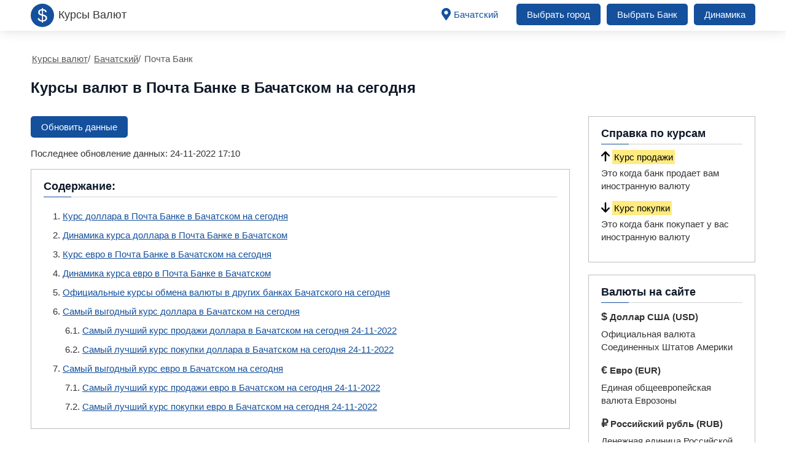

--- FILE ---
content_type: text/html; charset=UTF-8
request_url: https://kurs-today.ru/city-bachatskiy/exchanges-pochtabank/
body_size: 6895
content:
<!doctype html>
<html lang="ru">
<head>
<title>Курсы валют в Почта Банке в Бачатском на сегодня — самый выгодный курс обмена, покупки, продажи доллара и евро онлайн</title>
<meta name="description" content="Официальный курс обмена валюты в Почта Банке на сегодня в Бачатском. Динамика изменения покупки и продажи доллара США ($) и евро (€) за российский рубль. Сравнение курса с другими банками Бачатского онлайн">
<link href="https://kurs-today.ru/city-bachatskiy/exchanges-pochtabank/" rel="canonical">
<meta property="og:title" content="Курсы валют в Почта Банке в Бачатском на сегодня — самый выгодный курс обмена, покупки, продажи доллара и евро онлайн">
<meta property="og:type" content="article">
<meta property="og:url" content="https://kurs-today.ru/city-bachatskiy/exchanges-pochtabank/">
<meta property="og:image" content="https://kurs-today.ru/img/main.png">
<meta property="og:description" content="Официальный курс обмена валюты в Почта Банке на сегодня в Бачатском. Динамика изменения покупки и продажи доллара США ($) и евро (€) за российский рубль. Сравнение курса с другими банками Бачатского онлайн">
<meta http-equiv="Content-Type" content="text/html; charset=utf-8">
<link rel="apple-touch-icon" sizes="180x180" href="/static/icons/apple-touch-icon.png">
<link rel="icon" type="image/png" sizes="32x32" href="/static/icons/favicon-32x32.png">
<link rel="icon" type="image/png" sizes="16x16" href="/static/icons/favicon-16x16.png">
<link rel="manifest" href="/static/icons/site.webmanifest">
<link rel="mask-icon" href="/static/icons/safari-pinned-tab.svg" color="#5bbad5">
<link rel="shortcut icon" href="/static/icons/favicon.ico">
<meta name="msapplication-TileColor" content="#ffffff">
<meta name="msapplication-config" content="/static/icons/browserconfig.xml">
<meta name="theme-color" content="#ffffff">
<!--[if IE]><meta http-equiv="X-UA-Compatible" content="IE=Edge,chrome=1"><![endif]-->
<meta name="viewport" content="initial-scale=1.0, width=device-width">
<link href="/static/css/style.css?v=1769012440" rel="stylesheet">
<meta name="google-site-verification" content="jgsqHC2o7TqYmRbGernT6SrFPhUAOX2EHec1ybbKa1Y" />
<!-- Yandex.RTB -->
<script>window.yaContextCb=window.yaContextCb||[]</script>
<script src="https://yandex.ru/ads/system/context.js" async></script>
<!-- Yandex.RTB R-A-2525336-1 -->
<script>window.yaContextCb.push(()=>{
	Ya.Context.AdvManager.render({
		"blockId": "R-A-2525336-1",
		"type": "fullscreen",
		"platform": "touch"
	})
})
</script>
<!-- Yandex.RTB R-A-2525336-2 -->
<script>window.yaContextCb.push(()=>{
	Ya.Context.AdvManager.render({
		"blockId": "R-A-2525336-2",
		"type": "floorAd"
	})
})
</script></head>
<body>
<header>
<div class="content">
<a class="logo left" href="/"><span class="im left"><svg xmlns="http://www.w3.org/2000/svg" enable-background="new 0 0 2499.7 2495" viewBox="0 0 2499.7 2495"><ellipse cx="1249.9" cy="1247.5" fill="#14509c" rx="1249.9" ry="1247.5"/><text fill="#fff" font-family="Helvetica,Verdana,Geneva,sans-serif" font-size="1896" transform="translate(729.488 1903.1289)">$</text></svg></span><span class="logo_text">Курсы Валют</span></a>
<nav class="right">
<ul>
<li><a class="locate" href="/cities/"><svg aria-hidden="true" focusable="false" data-prefix="fas" data-icon="map-marker-alt" class="svg-inline--fa fa-map-marker-alt fa-w-12" role="img" xmlns="http://www.w3.org/2000/svg" viewBox="0 0 384 512"><path fill="currentColor" d="M172.268 501.67C26.97 291.031 0 269.413 0 192 0 85.961 85.961 0 192 0s192 85.961 192 192c0 77.413-26.97 99.031-172.268 309.67-9.535 13.774-29.93 13.773-39.464 0zM192 272c44.183 0 80-35.817 80-80s-35.817-80-80-80-80 35.817-80 80 35.817 80 80 80z"></path></svg> Бачатский</a></li>
<li><a href="/cities/">Выбрать город</a></li>
<li><a href="/banks/">Выбрать Банк</a></li>
<li class="li_s_m"><span>Динамика</span><ul class="s_m">
<li><a href="/usd-rate-dynamics.html">Доллар</a></li>
<li><a href="/eur-rate-dynamics.html">Евро</a></li>    
</ul></li>
</ul> 
</nav>
<div class="mob menu_header right"> 
<span class="svg_icon menu_icon menu_icon_show"><svg xmlns="http://www.w3.org/2000/svg" viewBox="0 0 448 512"><path fill="currentColor" d="M16 132h416c8.837 0 16-7.163 16-16V76c0-8.837-7.163-16-16-16H16C7.163 60 0 67.163 0 76v40c0 8.837 7.163 16 16 16zm0 160h416c8.837 0 16-7.163 16-16v-40c0-8.837-7.163-16-16-16H16c-8.837 0-16 7.163-16 16v40c0 8.837 7.163 16 16 16zm0 160h416c8.837 0 16-7.163 16-16v-40c0-8.837-7.163-16-16-16H16c-8.837 0-16 7.163-16 16v40c0 8.837 7.163 16 16 16z"></path></svg></span>
<span class="svg_icon menu_icon menu_icon_hide"><svg xmlns="http://www.w3.org/2000/svg" viewBox="0 0 352 512"><path fill="currentColor" d="M242.72 256l100.07-100.07c12.28-12.28 12.28-32.19 0-44.48l-22.24-22.24c-12.28-12.28-32.19-12.28-44.48 0L176 189.28 75.93 89.21c-12.28-12.28-32.19-12.28-44.48 0L9.21 111.45c-12.28 12.28-12.28 32.19 0 44.48L109.28 256 9.21 356.07c-12.28 12.28-12.28 32.19 0 44.48l22.24 22.24c12.28 12.28 32.2 12.28 44.48 0L176 322.72l100.07 100.07c12.28 12.28 32.2 12.28 44.48 0l22.24-22.24c12.28-12.28 12.28-32.19 0-44.48L242.72 256z"></path></svg></span>
</div>
</div>
</header><section>
<div class="content">
<ul class="breadcrumbs" itemscope="" itemtype="http://schema.org/BreadcrumbList">
<li itemprop="itemListElement" itemscope="" itemtype="http://schema.org/ListItem"><a href="https://kurs-today.ru" itemprop="item"><span itemprop="name">Курсы валют</span></a><span class="divider">/</span><meta itemprop="position" content="1"></li>
<li itemprop="itemListElement" itemscope="" itemtype="http://schema.org/ListItem"><a href="https://kurs-today.ru/city-bachatskiy/" itemprop="item"><span itemprop="name">Бачатский</span></a><span class="divider">/</span><meta itemprop="position" content="2"></li>
<li itemprop="itemListElement" itemscope="" itemtype="http://schema.org/ListItem"><span itemprop="name">Почта Банк</span><link itemprop="url" href="https://kurs-today.ru/city-bachatskiy/exchanges-pochtabank/"><meta itemprop="position" content="3"></li>
</ul>	
<h1>Курсы валют в Почта Банке в Бачатском на сегодня</h1>
<div class="col">
<article>
<p id="update"><span class="ups" data-citi="bachatskiy" data-link="https://kurs-today.ru/city-bachatskiy/exchanges-pochtabank/?time=1769012442#update">Обновить данные</span></p>
<p>Последнее обновление данных: 24-11-2022 17:10</p>
<div class="pagenav card">
<p class="kr">Содержание:</p> 
<ol class="sd">
<li><a href="#s1">Курс доллара в Почта Банке в Бачатском на сегодня</a></li>
<li><a href="#s2">Динамика курса доллара в Почта Банке в Бачатском</a></li>
<li><a href="#s3">Курс евро в Почта Банке в Бачатском на сегодня</a></li>
<li><a href="#s4">Динамика курса евро в Почта Банке в Бачатском</a></li>
<li><a href="#s5">Официальные курсы обмена валюты в других банках Бачатского на сегодня</a></li>
<li><a href="#s6">Самый выгодный курс доллара в Бачатском на сегодня</a>
<ol class="vl">
<li><a href="#s6_1">Самый лучший курс продажи доллара в Бачатском на сегодня 24-11-2022</a></li>
<li><a href="#s6_2">Самый лучший курс покупки доллара в Бачатском на сегодня 24-11-2022</a></li>
</ol>
</li>
<li><a href="#s7">Самый выгодный курс евро в Бачатском на сегодня</a>
<ol class="vl">
<li><a href="#s7_1">Самый лучший курс продажи евро в Бачатском на сегодня 24-11-2022</a></li>
<li><a href="#s7_2">Самый лучший курс покупки евро в Бачатском на сегодня 24-11-2022</a></li>
</ol>
</li>	
</ol>	
</div>
<p>Если вы ищите курс покупки и продажи доллара и евро <a href="https://kurs-today.ru/exchange-pochtabank/" title="Курсы валют в Почта Банке на сегодня">Почта Банка</a> в Бачатском, то наш сервис поможет вам в этом. Здесь мы каждый день публикуем официальные курсы валют в Почта Банке в <a href="https://kurs-today.ru/city-bachatskiy/" title="Курсы валют в банках Бачатского на сегодня">Бачатском</a> на сегодня с подробной информацией по каждой валютной паре. Дополнительно на странице представлена динамика курсов обмена иностранных денег, а также сравнение с другими банками. На главной странице сервиса представлены самые выгодные <a href="/" title="Курсы валют в банках России на сегодня">курсы валют</a> в России. Чтобы узнать курсы валют в другом регионе, перейдите на страницу <a href="/cities/" title="Курсы валют по регионам на сегодня">выбора города</a>. Чтобы узнать курсы валют в другом банке, перейдите на страницу <a href="/banks/" title="Курсы валют в ключевых банках России на сегодня">выбора банка</a>. Для вашего удобства на отдельных страницах представлена обобщенная <a href="/usd-rate-dynamics.html" title="Динамика курса доллара в России">динамика доллара</a> и <a href="/eur-rate-dynamics.html" title="Динамика курса евро в России">динамика евро</a> в России.</p>
<h2 id="s1">Курс доллара в Почта Банке в Бачатском на сегодня</h2>
<h3>Курс покупки и продажи доллара в Почта Банке в Бачатском на сегодня 24-11-2022</h3>
<table class="border">
<thead>
<tr>
<th>Банк</th>
<th>USD продажа</th>
<th>USD покупка</th>
<th>Дата</th>
</tr>
</thead>
<tbody>
<tr>
<td><img class="l_b" src="/static/svg/pochtabank.svg" alt="Почта Банк">Почта Банк<span class="tols" data-title="Данные курсы валют применяются при совершении операций по картам Почта Банка в валюте, отличной от валюты счета (рубли)."><svg xmlns="http://www.w3.org/2000/svg" viewBox="0 0 192 512"><path d="M144 80c0 26.5-21.5 48-48 48s-48-21.5-48-48s21.5-48 48-48s48 21.5 48 48zM0 224c0-17.7 14.3-32 32-32H96c17.7 0 32 14.3 32 32V448h32c17.7 0 32 14.3 32 32s-14.3 32-32 32H32c-17.7 0-32-14.3-32-32s14.3-32 32-32H64V256H32c-17.7 0-32-14.3-32-32z"/></svg></span></td>
<td></td>
<td>64.38</td>
<td>24.11.2022</td>
</tr>
</tbody>
</table>
<h2 id="s2">Динамика курса доллара в Почта Банке в Бачатском</h2>
<input type="hidden" id="map-citi" value="kemerovskaya-oblast">
<input type="hidden" id="map-aliasbank" value="pochtabank">
<div id="usd"></div>
<p class="cent_btn">
<a class="btn" href="/usd-rate-dynamics.html" title="Подробная динамика курса доллара в банках России">Динамика $ по России</a>
</p>
<h2 id="s3">Курс евро в Почта Банке в Бачатском на сегодня</h2>
<h3>Курс покупки и продажи евро в Почта Банке в Бачатском на сегодня 24-11-2022</h3>
<table class="border">
<thead>
<tr>
<th>Банк</th>
<th>EUR продажа</th>
<th>EUR покупка</th>
<th>Дата</th>
</tr>
</thead>
<tbody>
<tr>
<td><img class="l_b" src="/static/svg/pochtabank.svg" alt="Почта Банк">Почта Банк<span class="tols" data-title="Данные курсы валют применяются при совершении операций по картам Почта Банка в валюте, отличной от валюты счета (рубли)."><svg xmlns="http://www.w3.org/2000/svg" viewBox="0 0 192 512"><path d="M144 80c0 26.5-21.5 48-48 48s-48-21.5-48-48s21.5-48 48-48s48 21.5 48 48zM0 224c0-17.7 14.3-32 32-32H96c17.7 0 32 14.3 32 32V448h32c17.7 0 32 14.3 32 32s-14.3 32-32 32H32c-17.7 0-32-14.3-32-32s14.3-32 32-32H64V256H32c-17.7 0-32-14.3-32-32z"/></svg></span></td>
<td></td>
<td>65.85</td>
<td>24.11.2022</td>
</tr>
</tbody>
</table>
<h2 id="s4">Динамика курса евро в Почта Банке в Бачатском</h2>
<div id="eur"></div>
<p class="cent_btn">
<a class="btn" href="/eur-rate-dynamics.html" title="Подробная динамика курса евро в банках России">Динамика € по России</a>
</p>
<h2 id="s5">Официальные курсы обмена валюты в других банках Бачатского на сегодня</h2>
<table class="table simple">
<thead>
<tr>
<th>Банк</th>
<th>USD продажа</th>
<th>USD покупка</th>
<th>EUR продажа</th>
<th>EUR покупка</th>
<th>Дата</th>
</tr>
</thead>
<tbody>
<tr>
<td><a href="/city-bachatskiy/exchanges-pochtabank/"><img class="l_b" src="/static/svg/pochtabank.svg" alt="Почта Банк">Почта Банк</a><span class="tols" data-title="Данные курсы валют применяются при совершении операций по картам Почта Банка в валюте, отличной от валюты счета (рубли)."><svg xmlns="http://www.w3.org/2000/svg" viewBox="0 0 192 512"><path d="M144 80c0 26.5-21.5 48-48 48s-48-21.5-48-48s21.5-48 48-48s48 21.5 48 48zM0 224c0-17.7 14.3-32 32-32H96c17.7 0 32 14.3 32 32V448h32c17.7 0 32 14.3 32 32s-14.3 32-32 32H32c-17.7 0-32-14.3-32-32s14.3-32 32-32H64V256H32c-17.7 0-32-14.3-32-32z"/></svg></span></td>
<td></td>
<td>64.38</td>
<td></td>
<td>65.85</td>
<td>24.11.2022</td>
</tr>
<tr>
<td><a href="/city-bachatskiy/exchanges-tcs/"><img class="l_b" src="/static/svg/tcs.svg" alt="Тинькофф Банк">Тинькофф Банк</a></td>
<td>64.6</td>
<td>59.5</td>
<td>67.25</td>
<td>61.95</td>
<td>24.11.2022</td>
</tr>
<tr>
<td><a href="/city-bachatskiy/exchanges-sberbank-rossii/"><img class="l_b" src="/static/svg/sberbank.svg" alt="СберБанк">СберБанк</a></td>
<td>66.62</td>
<td>59.93</td>
<td>69.1</td>
<td>61.25</td>
<td>24.11.2022</td>
</tr>
</tbody>
</table>
<h2 id="s6">Самый выгодный курс доллара в Бачатском на сегодня</h2>
<p><b>Автоматический подбор самого выгодного курса доллара в Бачатском:</b> наиболее выгодно купить доллар в Бачатском сегодня можно в Тинькофф Банке по курсу продажи 64.6 рублей за 1 доллар. Самый лучший курс покупки доллара сегодня дает Почта Банк, продать доллар в Бачатском сегодня в этом банке можно за 64.38 рублей.</p>
<h3 id="s6_1">Самый лучший курс продажи доллара в Бачатском на сегодня 24-11-2022</h3>
<table class="border">
<thead>
<tr>
<th>Банк</th>
<th>USD продажа</th>
<th>USD покупка</th>
<th>Дата</th>
</tr>
</thead>
<tbody>
<tr>
<td><img class="l_b" src="/static/svg/tcs.svg" alt="Тинькофф Банк">Тинькофф Банк</td>		
<td><mark>64.6</mark></td>
<td>59.5</td>
<td>24.11.2022</td>
</tr>
</tbody>
</table>
<h3 id="s6_2">Самый лучший курс покупки доллара в Бачатском на сегодня 24-11-2022</h3>
<table class="border">
<thead>
<tr>
<th>Банк</th>
<th>USD продажа</th>
<th>USD покупка</th>
<th>Дата</th>
</tr>
</thead>
<tbody>
<tr>
<td><img class="l_b" src="/static/svg/pochtabank.svg" alt="Почта Банк">Почта Банк<span class="tols" data-title="Данные курсы валют применяются при совершении операций по картам Почта Банка в валюте, отличной от валюты счета (рубли)."><svg xmlns="http://www.w3.org/2000/svg" viewBox="0 0 192 512"><path d="M144 80c0 26.5-21.5 48-48 48s-48-21.5-48-48s21.5-48 48-48s48 21.5 48 48zM0 224c0-17.7 14.3-32 32-32H96c17.7 0 32 14.3 32 32V448h32c17.7 0 32 14.3 32 32s-14.3 32-32 32H32c-17.7 0-32-14.3-32-32s14.3-32 32-32H64V256H32c-17.7 0-32-14.3-32-32z"/></svg></span></td>	
<td></td>
<td><mark>64.38</mark></td>
<td>24.11.2022</td>
</tr>
</tbody>
</table>
<h2 id="s7">Самый выгодный курс евро в Бачатском на сегодня</h2>
<p><b>Автоматический подбор самого выгодного курса евро в Бачатском:</b> наиболее выгодно купить евро в Бачатском сегодня можно в Тинькофф Банке по курсу продажи 67.25 рублей за 1 евро. Самый лучший курс покупки евро сегодня дает Почта Банк, продать евро в Бачатском сегодня в этом банке можно за 65.85 рублей.</p>
<h3 id="s7_1">Самый лучший курс продажи евро в Бачатском на сегодня 24-11-2022</h3>
<table class="border">
<thead>
<tr>
<th>Банк</th>
<th>EUR продажа</th>
<th>EUR покупка</th>
<th>Дата</th>
</tr>
</thead>
<tbody>
<tr>
<td><img class="l_b" src="/static/svg/tcs.svg" alt="Тинькофф Банк">Тинькофф Банк</td>
<td><mark>67.25</mark></td>
<td>61.95</td>
<td>24.11.2022</td>
</tr>
</tbody>
</table>
<h3 id="s7_2">Самый лучший курс покупки евро в Бачатском на сегодня 24-11-2022</h3>
<table class="border">
<thead>
<tr>
<th>Банк</th>
<th>EUR продажа</th>
<th>EUR покупка</th>
<th>Дата</th>
</tr>
</thead>
<tbody>
<tr>
<td><img class="l_b" src="/static/svg/pochtabank.svg" alt="Почта Банк">Почта Банк<span class="tols" data-title="Данные курсы валют применяются при совершении операций по картам Почта Банка в валюте, отличной от валюты счета (рубли)."><svg xmlns="http://www.w3.org/2000/svg" viewBox="0 0 192 512"><path d="M144 80c0 26.5-21.5 48-48 48s-48-21.5-48-48s21.5-48 48-48s48 21.5 48 48zM0 224c0-17.7 14.3-32 32-32H96c17.7 0 32 14.3 32 32V448h32c17.7 0 32 14.3 32 32s-14.3 32-32 32H32c-17.7 0-32-14.3-32-32s14.3-32 32-32H64V256H32c-17.7 0-32-14.3-32-32z"/></svg></span></td>
<td></td>
<td><mark>65.85</mark></td>
<td>24.11.2022</td>
</tr>
</tbody>
</table>
</article>
<aside><div class="card">
<h3 class="kr">Справка по курсам</h3>
<p class="mb0"><svg xmlns="http://www.w3.org/2000/svg" viewBox="0 0 384 512"><path d="M214.6 41.4c-12.5-12.5-32.8-12.5-45.3 0l-160 160c-12.5 12.5-12.5 32.8 0 45.3s32.8 12.5 45.3 0L160 141.2V448c0 17.7 14.3 32 32 32s32-14.3 32-32V141.2L329.4 246.6c12.5 12.5 32.8 12.5 45.3 0s12.5-32.8 0-45.3l-160-160z"/></svg><mark>Курс продажи</mark></p><p>Это когда банк продает вам иностранную валюту</p>
<p class="mb0"><svg xmlns="http://www.w3.org/2000/svg" viewBox="0 0 384 512"><path d="M169.4 470.6c12.5 12.5 32.8 12.5 45.3 0l160-160c12.5-12.5 12.5-32.8 0-45.3s-32.8-12.5-45.3 0L224 370.8 224 64c0-17.7-14.3-32-32-32s-32 14.3-32 32l0 306.7L54.6 265.4c-12.5-12.5-32.8-12.5-45.3 0s-12.5 32.8 0 45.3l160 160z"/></svg><mark>Курс покупки</mark></p><p>Это когда банк покупает у вас иностранную валюту</p>
</div>
<div class="card">
<h3 class="kr">Валюты на сайте</h3>
<p class="mb0"><span class="symbol">&#36;</span> <b>Доллар США (USD)</b></p><p>Официальная валюта Соединенных Штатов Америки</p>
<p class="mb0"><span class="symbol">&#8364;</span> <b>Евро (EUR)</b></p><p>Единая общеевропейская валюта Еврозоны</p>
<p class="mb0"><span class="symbol">&#8381;</span> <b>Российский рубль (RUB)</b></p><p>Денежная единица Российской Федерации</p>
</div>
<div class="card">
<h3 class="kr">Советы по обмену валюты</h3>
<p class="mb0"><span class="spanblue">Ознакомьтесь с курсами</span> на странице вашего города</p>
<p class="mb0"><span class="spanblue">Подберите самый выгодный</span> для вас курс и банк</p>
<p class="mb0"><span class="spanblue">Позвоните в отделение</span> банка, прежде чем совершать обмен</p>
<p class="mb0"><span class="spanblue">Уточните наличие</span> необходимой суммы наличных денег</p>
<p class="mb0"><span class="spanblue">В центральных филиалах</span> всегда имеется резерв валюты</p>
<p class="mb0"><span class="spanblue">В обменниках</span> курсы не всегда совпадают с онлайн курсами</p>
</div>
<div class="card">
<h3 class="kr">Курсы валют ЦБ:</h3>
<div class="cb_val">
<p class="val">Доллар США <span class="vals"><span class="valsusd">77.82</span><span class="delta norm">0</span></span></p>
<p class="val">Евро <span class="vals"><span class="valseuro">91.2</span><span class="delta norm">0</span></span></p>
</div>
</div>
<div class="converter card"> 
<h3 class="kr">Конвертер валют (ЦБР):</h3>
<div class="select-top"> 
<div class="select"> 
<select class="form-control" id="rateval1" onchange="rate();"> 
<option value="1">RUB</option> 
<option class="USD" value="77.82">USD</option> 
<option class="EUR" value="91.2">EUR</option> 
</select> 
</div> 
<div class="arrow">→</div> 
<div class="select"> 
<select class="form-control" id="rateval2" onchange="rate();"> 
<option class="USD" value="77.82">USD</option> 
<option class="EUR" value="91.2">EUR</option> 
<option value="1">RUB</option> 
</select> 
</div> 
</div> 
<div class="firstval"> 
<input aria-label="Конвертер валют (ЦБР)" class="form-control" type="text" id="first_input" value="100" onkeyup="rate();"> <span>USD</span> 
</div> 
<div class="resultval"><span id="resultout">100.00</span><span class="label">USD</span></div> 
</div>

<div class="citi_list card">
<h3 class="kr">Курсы валют в Кемеровской области</h3> 
<ul class="page_list active"  data-page-numb="1">
<li><a class="unset" href="/city-anzhero-sudzhensk/">Анжеро-Судженск</a></li>
<li><a class="unset" href="/city-bachatskiy/">Бачатский</a></li>
<li><a class="unset" href="/city-belovo/">Белово</a></li>
<li><a class="unset" href="/city-gurevsk39/">Гурьевск</a></li>
<li><a class="unset" href="/city-kaltan/">Калтан</a></li>
<li><a class="unset" href="/city-kemerovo/">Кемерово</a></li>
<li><a class="unset" href="/city-kiselevsk/">Киселевск</a></li>
<li><a class="unset" href="/city-krapivinskiy/">Крапивинский</a></li>
<li><a class="unset" href="/city-krasnobrodskiy/">Краснобродский</a></li>
<li><a class="unset" href="/city-leninsk-kuzneckij/">Ленинск-Кузнецкий</a></li>
</ul>
<ul class="page_list str_next"  data-page-numb="2">
<li><a class="unset" href="/city-malinovka/">Малиновка</a></li>
<li><a class="unset" href="/city-mariinsk/">Мариинск</a></li>
<li><a class="unset" href="/city-mezhdurechensk/">Междуреченск</a></li>
<li><a class="unset" href="/city-myski/">Мыски</a></li>
<li><a class="unset" href="/city-novokuzneck/">Новокузнецк</a></li>
<li><a class="unset" href="/city-noviy-gorodok/">Новый Городок</a></li>
<li><a class="unset" href="/city-osinniki/">Осинники</a></li>
<li><a class="unset" href="/city-polysaevo/">Полысаево</a></li>
<li><a class="unset" href="/city-prokopevsk/">Прокопьевск</a></li>
<li><a class="unset" href="/city-promishlennaya/">Промышленная</a></li>
</ul>
<ul class="page_list str_next"  data-page-numb="3">
<li><a class="unset" href="/city-tajga/">Тайга</a></li>
<li><a class="unset" href="/city-tashtagol/">Таштагол</a></li>
<li><a class="unset" href="/city-tisul/">Тисуль</a></li>
<li><a class="unset" href="/city-topki/">Топки</a></li>
<li><a class="unset" href="/city-tyazhinskiy/">Тяжинский</a></li>
<li><a class="unset" href="/city-sheregesh/">Шерегеш</a></li>
<li><a class="unset" href="/city-jurga/">Юрга</a></li>
<li><a class="unset" href="/city-yashkino/">Яшкино</a></li>
</ul>
<ul class="page_list str_next"  data-page-numb="4">
</ul>
<div class="list_nav">
<span class="sp_b list_btn_prev">&#8592;</span>
<span class="page_num">1</span> / 
<span class="list_total">3</span>
<span class="sp_b list_btn_next">&#8594;</span>
</div>
</div>
<div class="card">
<h3 class="kr">О сервисе</h3>
<p class="mb0"><span class="spanblue">Используйте информацию</span> из проверенных источников</p>
<p class="mb0"><span class="spanblue">Наш сервис</span> предоставляет только актуальные курсы валют</p>
<p class="mb0"><span class="spanblue">Курсы валют</span> в системе обновляются круглосуточно</p>
<p class="mb0"><span class="spanblue">Калькулятор валют</span> использует официальные курсы ЦБРФ</p>
<p class="mb0"><span class="spanblue">Перечень банков</span> включает в себя все ключевые банки РФ</p>
</div></aside>
</div>
</div>
</section>
<footer>
<div class="content">
<nav>
<ul>
<li><a href="/about.html" title="Информация о сервисе" rel="nofollow">О сайте</a></li>
<li><a href="/privacy-policy.html" title="Пользовательское соглашение о политике конфиденциальности" rel="nofollow">Политика конфиденциальности</a></li>
<li><a rel="nofollow" title="Контактная информация" href="/contacts.html">Контакты</a></li>
</ul>  
</nav>
<p>© 2026 kurs-today.ru | Официальные курсы валют во всех ключевых банках России</p>
</div>
<script defer src="https://cdnjs.cloudflare.com/ajax/libs/jquery/3.6.1/jquery.min.js"></script>
<script defer="" src="/static/js/js.js?v=1769012440"></script>
<!-- Yandex.Metrika counter -->
<script type="text/javascript">
    (function(m,e,t,r,i,k,a){
        m[i]=m[i]||function(){(m[i].a=m[i].a||[]).push(arguments)};
        m[i].l=1*new Date();
        for (var j = 0; j < document.scripts.length; j++) {if (document.scripts[j].src === r) { return; }}
        k=e.createElement(t),a=e.getElementsByTagName(t)[0],k.async=1,k.src=r,a.parentNode.insertBefore(k,a)
    })(window, document,'script','https://mc.yandex.ru/metrika/tag.js?id=103575141', 'ym');

    ym(103575141, 'init', {ssr:true, webvisor:true, clickmap:true, ecommerce:"dataLayer", accurateTrackBounce:true, trackLinks:true});
</script>
<noscript><div><img src="https://mc.yandex.ru/watch/103575141" style="position:absolute; left:-9999px;" alt="" /></div></noscript>
<!-- /Yandex.Metrika counter -->
<script>
var abc = new XMLHttpRequest();
var microtime = Date.now();
var abcbody = "t="+microtime+"&w="+screen.width+"&h="+ screen.height+"&cw="+document.documentElement.clientWidth+"&ch="+document.documentElement.clientHeight;
abc.open("POST", "/kutak/8.php", true);
abc.setRequestHeader("Content-Type", "application/x-www-form-urlencoded");
abc.send(abcbody);
</script><script defer src="https://cdn.datatables.net/1.12.1/js/jquery.dataTables.min.js"></script>
<script defer src="https://cdn.datatables.net/responsive/2.3.0/js/dataTables.responsive.min.js"></script>
<script defer src="/static/js/table.js?v=1769012440"></script>
<script defer src="/static/js/highstock.js"></script>
<script defer src="/static/js/exporting.js"></script>
<script defer src="/static/js/charts.js?v=1769012440"></script>
</footer>
</body>
</html>

--- FILE ---
content_type: text/html; charset=UTF-8
request_url: https://kurs-today.ru/data/json/citiusd1.php?citi=kemerovskaya-oblast&aliasbank=pochtabank
body_size: 4460
content:
[
[1667771392000,0],[1667808445000,0],[1668434265000,0],[1669044332000,0],[1669122687000,0],[1669310056000,0],[1669972177000,0],[1670267557000,0],[1670367741000,0],[1670454141000,0],[1670540541000,0],[1670626941000,0],[1670713341000,0],[1670799741000,0],[1670886141000,0],[1670972541000,0],[1671058941000,0],[1671145341000,0],[1671231741000,0],[1671318141000,0],[1671404541000,0],[1671490941000,0],[1671577341000,0],[1671663741000,0],[1671750141000,0],[1671836541000,0],[1671922941000,0],[1672009341000,0],[1672095741000,0],[1672182141000,0],[1672268541000,0],[1672354941000,0],[1672441341000,0],[1672527741000,0],[1672614141000,0],[1672700541000,0],[1672786941000,0],[1672873341000,0],[1672959741000,0],[1673046141000,0],[1673132541000,0],[1673218941000,0],[1673305342000,0],[1673391741000,0],[1673478141000,0],[1673564541000,0],[1673650941000,0],[1673737341000,0],[1673823741000,0],[1673910141000,0],[1673996541000,0],[1674082941000,0],[1674169341000,0],[1674255741000,0],[1674342141000,0],[1674428541000,0],[1674514941000,0],[1674601341000,0],[1674687741000,0],[1674774141000,0],[1674860541000,0],[1674946942000,0],[1675033341000,0],[1675119742000,0],[1675206141000,0],[1675292541000,0],[1675378941000,0],[1675465341000,0],[1675551741000,0],[1675638141000,0],[1675724541000,0],[1675810941000,0],[1675897341000,0],[1675983741000,0],[1676070141000,0],[1676156541000,0],[1676242941000,0],[1676329342000,0],[1676415741000,0],[1676503427000,0],[1676588541000,0],[1676674941000,0],[1676761341000,0],[1676847741000,0],[1676934142000,0],[1677020541000,0],[1677106941000,0],[1677193341000,0],[1677279741000,0],[1677366141000,0],[1677452541000,0],[1677538941000,0],[1677625341000,0],[1677711741000,0],[1677798141000,0],[1677884543000,0],[1677970941000,0],[1678057341000,0],[1678143741000,0],[1678230141000,0],[1678316542000,0],[1678402941000,0],[1678489341000,0],[1678575741000,0],[1678663426000,0],[1678748541000,0],[1678835002000,0],[1678921341000,0],[1679007741000,0],[1679094141000,0],[1679180541000,0],[1679266941000,0],[1679353341000,0],[1679439742000,0],[1679526141000,0],[1679612541000,0],[1679698941000,0],[1679785341000,0],[1679871741000,0],[1679958141000,0],[1680044541000,0],[1680130941000,0],[1680217341000,0],[1680303742000,0],[1680390141000,0],[1680476541000,0],[1680562941000,0],[1680649341000,0],[1680735741000,0],[1680822141000,0],[1680908541000,0],[1680994941000,0],[1681081341000,0],[1681167741000,0],[1681254141000,0],[1681340542000,0],[1681426941000,0],[1681513341000,0],[1681599741000,0],[1681686142000,0],[1681772541000,0],[1681858941000,0],[1681945341000,0],[1682031741000,0],[1682118141000,0],[1682204541000,0],[1682290941000,0],[1682377341000,0],[1682463741000,0],[1682550141000,0],[1682636541000,0],[1682722941000,0],[1682809341000,0],[1682895741000,0],[1682982141000,0],[1683068541000,0],[1683154941000,0],[1683241341000,0],[1683327741000,0],[1683414141000,0],[1683500541000,0],[1683586941000,0],[1683673341000,0],[1683759741000,0],[1683846141000,0],[1683932541000,0],[1684018941000,0],[1684105342000,0],[1684191741000,0],[1684278141000,0],[1684364541000,0],[1684450941000,0],[1684537341000,0],[1684623744000,0],[1684710141000,0],[1684796541000,0],[1684882941000,0],[1684969341000,0],[1685055741000,0],[1685142141000,0],[1685228542000,0],[1685314941000,0],[1685401341000,0],[1685487741000,0],[1685574202000,0],[1685660541000,0],[1685746941000,0],[1685833341000,0],[1685919741000,0],[1686006141000,0],[1686092541000,0],[1686178941000,0],[1686265341000,0],[1686351741000,0],[1686438142000,0],[1686524541000,0],[1686610942000,0],[1686697341000,0],[1686783741000,0],[1686870141000,0],[1686956541000,0],[1687042941000,0],[1687129341000,0],[1687215741000,0],[1687302141000,0],[1687388541000,0],[1687474941000,0],[1687561341000,0],[1687647741000,0],[1687734141000,0],[1687820541000,0],[1687906941000,0],[1687993341000,0],[1688079741000,0],[1688166141000,0],[1688252541000,0],[1688338941000,0],[1688425341000,0],[1688511741000,0],[1688598141000,0],[1688684541000,0],[1688770941000,0],[1688857341000,0],[1688943741000,0],[1689030141000,0],[1689116541000,0],[1689202941000,0],[1689289341000,0],[1689375741000,0],[1689462141000,0],[1689548541000,0],[1689634941000,0],[1689721341000,0],[1689807741000,0],[1689894141000,0],[1689980541000,0],[1690066941000,0],[1690153341000,0],[1690239742000,0],[1690326141000,0],[1690412541000,0],[1690498941000,0],[1690585363000,0],[1690671741000,0],[1690758141000,0],[1690844541000,0],[1690930941000,0],[1691017341000,0],[1691103741000,0],[1691190141000,0],[1691276541000,0],[1691362941000,0],[1691449342000,0],[1691535741000,0],[1691622146000,0],[1691708541000,0],[1691794941000,0],[1691881341000,0],[1691967741000,0],[1692054141000,0],[1692140541000,0],[1692203661000,0],[1692313341000,0],[1692399741000,0],[1692486141000,0],[1692572541000,0],[1692658941000,0],[1692745342000,0],[1692831741000,0],[1692918141000,0],[1693004541000,0],[1693090941000,0],[1693177341000,0],[1693263741000,0],[1693350141000,0],[1693436541000,0],[1693522941000,0],[1693609341000,0],[1693695741000,0],[1693782141000,0],[1693868541000,0],[1693954941000,0],[1694041341000,0],[1694127741000,0],[1694214141000,0],[1694300541000,0],[1694386941000,0],[1694473341000,0],[1694559741000,0],[1694646141000,0],[1694732541000,0],[1694818941000,0],[1694905341000,0],[1694991742000,0],[1695078141000,0],[1695164541000,0],[1695250942000,0],[1695337342000,0],[1695423741000,0],[1695510142000,0],[1695596937000,0],[1695682941000,0],[1695726141000,0],[1696548179000,0],[1696633341000,0],[1696719741000,0],[1696806141000,0],[1696892541000,0],[1696978941000,0],[1697065343000,0],[1697151741000,0],[1697238141000,0],[1697324541000,0],[1697410941000,0],[1697497341000,0],[1697583741000,0],[1697670141000,0],[1697756541000,0],[1697842941000,0],[1697929341000,0],[1698015741000,0],[1698102141000,0],[1698188541000,0],[1698274941000,0],[1698359121000,0],[1699138941000,0],[1699225341000,0],[1699311742000,0],[1699398141000,0],[1699484542000,0],[1699570941000,0],[1699657877000,0],[1699745031000,0],[1699830388000,0],[1699916878000,0],[1700002941000,0],[1700089341000,0],[1700175742000,0],[1700262141000,0],[1700348542000,0],[1700434941000,0],[1700521341000,0],[1700607742000,0],[1700694141000,0],[1700780541000,0],[1700866942000,0],[1700953341000,0],[1701039741000,0],[1701126141000,0],[1701212541000,0],[1701298942000,0],[1701385341000,0],[1701471741000,0],[1701558141000,0],[1701644541000,0],[1701730942000,0],[1701817342000,0],[1701903742000,0],[1701990141000,0],[1702076541000,0],[1702162941000,0],[1702249341000,0],[1702335741000,0],[1702422141000,0],[1702509139000,0],[1702595631000,0],[1702681799000,0],[1702767742000,0],[1702854143000,0],[1702940541000,0],[1703026941000,0],[1703113341000,0],[1703199741000,0],[1703286141000,0],[1703372603000,0],[1703458941000,0],[1703545341000,0],[1703631741000,0],[1703718141000,0],[1703804540000,0],[1703890941000,0],[1703977341000,0],[1704063741000,0],[1704151431000,0],[1704237831000,0],[1704324230000,0],[1704410630000,0],[1704497030000,0],[1704583431000,0],[1704669831000,0],[1704756230000,0],[1704842570000,0],[1704929030000,0],[1705015430000,0],[1705101831000,0],[1705188231000,0],[1705274631000,0],[1705361030000,0],[1705447430000,0],[1705533830000,0],[1705620230000,0],[1705706750000,0],[1705793318000,0],[1705879431000,0],[1705965831000,0],[1706052019000,0],[1706138099000,0],[1706224890000,0],[1706310141000,0],[1706396541000,0],[1706482941000,0],[1706569342000,0],[1706655741000,0],[1706742141000,0],[1706828541000,0],[1706914941000,0],[1707001341000,0],[1707087741000,0],[1707174141000,0],[1707260541000,0],[1707346941000,0],[1707433341000,0],[1707519742000,0],[1707606142000,0],[1707692541000,0],[1707778941000,0],[1707865341000,0],[1707951741000,0],[1708038141000,0],[1708124541000,0],[1708210942000,0],[1708297342000,0],[1708383741000,0],[1708470141000,0],[1708556541000,0],[1708642941000,0],[1708729341000,0],[1708815741000,0],[1708902141000,0],[1708988541000,0],[1709074941000,0],[1709161341000,0],[1709247741000,0],[1709334142000,0],[1709420541000,0],[1709506941000,0],[1709593341000,0],[1709679742000,0],[1709766141000,0],[1709852541000,0],[1709938941000,0],[1710025341000,0],[1710111741000,0],[1710198141000,0],[1710284542000,0],[1710370941000,0],[1710457341000,0],[1710543741000,0],[1710630141000,0],[1710716542000,0],[1710802941000,0],[1710889341000,0],[1710975741000,0],[1711062142000,0],[1711148543000,0],[1711234942000,0],[1711321341000,0],[1711407742000,0],[1711494141000,0],[1711580541000,0],[1711666941000,0],[1711753342000,0],[1711839741000,0],[1711926141000,0],[1712012541000,0],[1712098941000,0],[1712185403000,0],[1712271805000,0],[1712358265000,0],[1712444605000,0],[1712530941000,0],[1712617528000,0],[1712703865000,0],[1712790392000,0],[1712876798000,0],[1712963192000,0],[1713049408000,0],[1713135928000,0],[1713222278000,0],[1713308940000,0],[1713395002000,0],[1713481605000,0],[1713567952000,0],[1713654344000,0],[1713740541000,0],[1713826941000,0],[1713913465000,0],[1714000231000,0],[1714086599000,0],[1714172602000,0],[1714259143000,0],[1714345724000,0],[1714431803000,0],[1714518659000,0],[1714604665000,0],[1714691012000,0],[1714777465000,0],[1714863998000,0],[1714950145000,0],[1715036602000,0],[1715123003000,0],[1715209466000,0],[1715295864000,0],[1715382203000,0],[1715468605000,0],[1715555065000,0],[1715641661000,0],[1715727997000,0],[1715814268000,0],[1715900864000,0],[1715987073000,0],[1716073345000,0],[1716159993000,0],[1716246393000,0],[1716332541000,0],[1716419084000,0],[1716505658000,0],[1716591927000,0],[1716678146000,0],[1716764665000,0],[1716851066000,0],[1716937341000,0],[1717024581000,0],[1717110368000,0],[1717196894000,0],[1717283005000,0],[1717369792000,0],[1717455868000,0],[1717542205000,0],[1717628603000,0],[1717715380000,0],[1717801353000,0],[1717887741000,0],[1717974587000,0],[1718060541000,0],[1718147067000,0],[1718233341000,0],[1718319742000,0],[1718406141000,0],[1718492541000,0],[1718578941000,0],[1718665342000,0],[1718751741000,0],[1718838141000,0],[1718924541000,0],[1719010941000,0],[1719097342000,0],[1719183741000,0],[1719270142000,0],[1719356541000,0],[1719442942000,0],[1719529342000,0],[1719615741000,0],[1719702141000,0],[1719788542000,0],[1719874941000,0],[1719961342000,0],[1720047741000,0],[1720134141000,0],[1720220541000,0],[1720306941000,0],[1720393341000,0],[1720479741000,0],[1720566141000,0],[1720652541000,0],[1720738941000,0],[1720825341000,0],[1720911741000,0],[1720998141000,0],[1721084542000,0],[1721170941000,0],[1721258627000,0],[1721345027000,0],[1721431426000,0],[1721517827000,0],[1721604226000,0],[1721690626000,0],[1721777027000,0],[1721863426000,0],[1721949826000,0],[1722034941000,0],[1722122626000,0],[1722209027000,0],[1722295426000,0],[1722381827000,0],[1722467776000,0],[1722554627000,0],[1722641027000,0],[1722727427000,0],[1722813827000,0],[1722899756000,0],[1722985342000,0],[1723071741000,0],[1723158141000,0],[1723244541000,0],[1723330941000,0],[1723417341000,0],[1723503741000,0],[1723590141000,0],[1723676541000,0],[1723762941000,0],[1723849341000,0],[1723935741000,0],[1724022141000,0],[1724108541000,0],[1724194941000,0],[1724281342000,0],[1724367741000,0],[1724454142000,0],[1724540541000,0],[1724626941000,0],[1724713341000,0],[1724799741000,0],[1724886141000,0],[1724972541000,0],[1725058942000,0],[1725145341000,0],[1725231741000,0],[1725318141000,0],[1725404541000,0],[1725490941000,0],[1725577341000,0],[1725663741000,0],[1725750141000,0],[1725836541000,0],[1725922942000,0],[1726009342000,0],[1726095742000,0],[1726182141000,0],[1726268541000,0],[1726354941000,0],[1726441341000,0],[1726527741000,0],[1726614141000,0],[1726700541000,0],[1726786942000,0],[1726873341000,0],[1726959741000,0],[1727046141000,0],[1727132541000,0],[1727218941000,0],[1727305342000,0],[1727391741000,0],[1727478141000,0],[1727564542000,0],[1727650941000,0],[1727737341000,0],[1727823741000,0],[1727910141000,0],[1727996542000,0],[1728082942000,0],[1728169341000,0],[1728255742000,0],[1728342141000,0],[1728428541000,0],[1728514941000,0],[1728601341000,0],[1728687741000,0],[1728774141000,0],[1728860541000,0],[1728946941000,0],[1729033341000,0],[1729119741000,0],[1729206142000,0],[1729292541000,0],[1729378941000,0],[1729465342000,0],[1729551741000,0],[1729638141000,0],[1729724541000,0],[1729810941000,0],[1729897341000,0],[1729983742000,0],[1730070141000,0],[1730156541000,0],[1730242941000,0],[1730329341000,0],[1730415741000,0],[1730502142000,0],[1730588544000,0],[1730674941000,0],[1730761341000,0],[1730847742000,0],[1730934141000,0],[1731020541000,0],[1731106941000,0],[1731193341000,0],[1731279741000,0],[1731366141000,0],[1731452541000,0],[1731538941000,0],[1731625341000,0],[1731711741000,0],[1731798141000,0],[1731884542000,0],[1731970942000,0],[1732057341000,0],[1732143741000,0],[1732230141000,0],[1732316541000,0],[1732402941000,0],[1732489341000,0],[1732575741000,0],[1732662141000,0],[1732748605000,0],[1732834942000,0],[1732921341000,0],[1733007741000,0],[1733094141000,0],[1733180541000,0],[1733266942000,0],[1733353341000,0],[1733439741000,0],[1733526141000,0],[1733612542000,0],[1733698941000,0],[1733785341000,0],[1733871741000,0],[1733958141000,0],[1734044541000,0],[1734130941000,0],[1734217341000,0],[1734303741000,0],[1734390142000,0],[1734476541000,0],[1734562941000,0],[1734649341000,0],[1734735741000,0],[1734822141000,0],[1734908541000,0],[1734994941000,0],[1735081342000,0],[1735167741000,0],[1735254141000,0],[1735340541000,0],[1735426941000,0],[1735513341000,0],[1735599741000,0],[1735686141000,0],[1735772541000,0],[1735858941000,0],[1735945341000,0],[1736031741000,0],[1736118141000,0],[1736204541000,0],[1736290941000,0],[1736377341000,0],[1736463741000,0],[1736550141000,0],[1736636541000,0],[1736722941000,0],[1736809341000,0],[1736895741000,0],[1736982142000,0],[1737068541000,0],[1737154942000,0],[1737241341000,0],[1737327741000,0],[1737414141000,0],[1737500541000,0],[1737586941000,0],[1737673341000,0],[1737759741000,0],[1737846141000,0],[1737932541000,0],[1738018941000,0],[1738105341000,0],[1738191741000,0],[1738278141000,0],[1738364541000,0],[1738450941000,0],[1738537341000,0],[1738623741000,0],[1738710141000,0],[1738796541000,0],[1738882941000,0],[1738969341000,0],[1739055741000,0],[1739142141000,0],[1739228541000,0],[1739315003000,0],[1739401341000,0],[1739487742000,0],[1739574141000,0],[1739660541000,0],[1739746941000,0],[1739833342000,0],[1739919741000,0],[1740006141000,0],[1740092541000,0],[1740178941000,0],[1740265341000,0],[1740351741000,0],[1740438141000,0],[1740524541000,0],[1740610942000,0],[1740697341000,0],[1740783742000,0],[1740870141000,0],[1740956541000,0],[1741042941000,0],[1741129341000,0],[1741215741000,0],[1741302141000,0],[1741388541000,0],[1741474941000,0],[1741561341000,0],[1741647741000,0],[1741734141000,0],[1741820541000,0],[1741906941000,0],[1741993341000,0],[1742079741000,0],[1742166141000,0],[1742252541000,0],[1742338941000,0],[1742425341000,0],[1742511741000,0],[1742598140000,0],[1742684542000,0],[1742770941000,0],[1742857342000,0],[1742943741000,0],[1743030141000,0],[1743116602000,0],[1743202943000,0],[1743289341000,0],[1743375744000,0],[1743462202000,0],[1743548541000,0],[1743634941000,0],[1743721402000,0],[1743807741000,0],[1743894142000,0],[1743980541000,0],[1744066941000,0],[1744153342000,0],[1744239741000,0],[1744326141000,0],[1744412541000,0],[1744498941000,0],[1744585341000,0],[1744671742000,0],[1744758141000,0],[1744844541000,0],[1744930941000,0],[1745017341000,0],[1745103742000,0],[1745190142000,0],[1745276541000,0],[1745362941000,0],[1745449341000,0],[1745535741000,0],[1745622202000,0],[1745708541000,0],[1745794941000,0],[1745881341000,0],[1745967741000,0],[1746054141000,0],[1746140603000,0],[1746226941000,0],[1746313342000,0],[1746399742000,0],[1746486141000,0],[1746572541000,0],[1746658941000,0],[1746745341000,0],[1746831741000,0],[1746918141000,0],[1747004542000,0],[1747090941000,0],[1747177341000,0],[1747263742000,0],[1747350141000,0],[1747436541000,0],[1747522941000,0],[1747609341000,0],[1747695741000,0],[1747782141000,0],[1747868541000,0],[1747954941000,0],[1748041341000,0],[1748127741000,0],[1748214141000,0],[1748300541000,0],[1748386941000,0],[1748473341000,0],[1748559741000,0],[1748646141000,0],[1748732541000,0],[1748818941000,0],[1748905341000,0],[1748991741000,0],[1749078142000,0],[1749164541000,0],[1749250941000,0],[1749337341000,0],[1749423741000,0],[1749510141000,0],[1749596541000,0],[1749682941000,0],[1749769341000,0],[1749855741000,0],[1749942141000,0],[1750028541000,0],[1750114941000,0],[1750201341000,0],[1750287741000,0],[1750374141000,0],[1750460541000,0],[1750546941000,0],[1750633402000,0],[1750719742000,0],[1750806141000,0],[1750892541000,0],[1750978942000,0],[1751065341000,0],[1751151741000,0],[1751238141000,0],[1751324542000,0],[1751410941000,0],[1751497341000,0],[1751583741000,0],[1751670141000,0],[1751756541000,0],[1751842941000,0],[1751929341000,0],[1752015741000,0],[1752102141000,0],[1752188541000,0],[1752274941000,0],[1752361341000,0],[1752447741000,0],[1752534142000,0],[1752620541000,0],[1752706941000,0],[1752793341000,0],[1752879741000,0],[1752966141000,0],[1753052542000,0],[1753138941000,0],[1753225341000,0],[1753311741000,0],[1753398141000,0],[1753484541000,0],[1753570941000,0],[1753657341000,0],[1753743741000,0],[1753830141000,0],[1753916542000,0],[1754002941000,0],[1754089341000,0],[1754175741000,0],[1754262141000,0],[1754348541000,0],[1754434941000,0],[1754521341000,0],[1754607742000,0],[1754694141000,0],[1754780541000,0],[1754866941000,0],[1754953342000,0],[1755039741000,0],[1755126141000,0],[1755212542000,0],[1755298941000,0],[1755385341000,0],[1755471741000,0],[1755558141000,0],[1755644541000,0],[1755730941000,0],[1755817341000,0],[1755903742000,0],[1755990141000,0],[1756076541000,0],[1756162941000,0],[1756249341000,0],[1756335742000,0],[1756423498000,0],[1756509922000,0],[1756594941000,0],[1756681341000,0],[1756767741000,0],[1756854141000,0],[1756940542000,0],[1757026941000,0],[1757113341000,0],[1757199742000,0],[1757286141000,0],[1757372541000,0],[1757458941000,0],[1757545342000,0],[1757631741000,0],[1757718141000,0],[1757804542000,0],[1757890941000,0],[1757977342000,0],[1758063741000,0],[1758150141000,0],[1758236541000,0],[1758322941000,0],[1758409341000,0],[1758495741000,0],[1758582142000,0],[1758668541000,0],[1758754941000,0],[1758841341000,0],[1758927741000,0],[1759014141000,0],[1759100541000,0],[1759186941000,0],[1759273341000,0],[1759359741000,0],[1759446141000,0],[1759532541000,0],[1759618941000,0],[1759705341000,0],[1759791741000,0],[1759878141000,0],[1759964541000,0],[1760050945000,0],[1760137616000,0],[1760223802000,0],[1760310271000,0],[1760397477000,0],[1760483556000,0],[1760569341000,0],[1760655741000,0],[1760742142000,0],[1760828541000,0],[1760914942000,0],[1761001341000,0],[1761087742000,0],[1761174141000,0],[1761260541000,0],[1761346941000,0],[1761433341000,0],[1761519741000,0],[1761606141000,0],[1761692541000,0],[1761778941000,0],[1761865342000,0],[1761951741000,0],[1762038141000,0],[1762124481000,0],[1762131562000,0],[1762297464000,0],[1762383741000,0],[1762470141000,0],[1762556541000,0],[1762642941000,0],[1762729341000,0],[1762815741000,0],[1762902141000,0],[1762988541000,0],[1763074942000,0],[1763161341000,0],[1763247742000,0],[1763334141000,0],[1763420541000,0],[1763506941000,0],[1763593341000,0],[1763679741000,0],[1763766141000,0],[1763852541000,0],[1763938941000,0],[1764025341000,0],[1764111741000,0],[1764198141000,0],[1764284541000,0],[1764370942000,0],[1764457341000,0],[1764543741000,0],[1764630141000,0],[1764716541000,0],[1764802941000,0],[1764889341000,0],[1764975741000,0],[1765062141000,0],[1765148541000,0],[1765234941000,0],[1765321341000,0],[1765407741000,0],[1765494141000,0],[1765580542000,0],[1765666941000,0],[1765753341000,0],[1765839741000,0],[1765926141000,0],[1766012541000,0],[1766098941000,0],[1766185341000,0],[1766271741000,0],[1766358142000,0],[1766444541000,0],[1766530941000,0],[1766617342000,0],[1766703742000,0],[1766790141000,0],[1766876541000,0],[1766962941000,0],[1767049342000,0],[1767135741000,0],[1767222141000,0],[1767308541000,0],[1767394941000,0],[1767481341000,0],[1767567741000,0],[1767654141000,0],[1767740541000,0],[1767826941000,0],[1767913341000,0],[1767999741000,0],[1768086141000,0],[1768172541000,0],[1768258941000,0],[1768345341000,0],[1768431741000,0],[1768518141000,0],[1768604541000,0],[1768690941000,0],[1768777341000,0],[1768863741000,0],[1768950141000,0],[1769022141000,0]]




--- FILE ---
content_type: text/html; charset=UTF-8
request_url: https://kurs-today.ru/data/json/citiusd2.php?citi=kemerovskaya-oblast&aliasbank=pochtabank
body_size: 4480
content:
[
[1667771392000,65.82],[1667808445000,65.82],[1668434265000,63.83],[1669044332000,64],[1669122687000,64.38],[1669310056000,64.38],[1669972177000,0],[1670267557000,0],[1670367741000,0],[1670454141000,0],[1670540541000,0],[1670626941000,0],[1670713341000,0],[1670799741000,0],[1670886141000,0],[1670972541000,0],[1671058941000,0],[1671145341000,0],[1671231741000,0],[1671318141000,0],[1671404541000,0],[1671490941000,0],[1671577341000,0],[1671663741000,0],[1671750141000,0],[1671836541000,0],[1671922941000,0],[1672009341000,0],[1672095741000,0],[1672182141000,0],[1672268541000,0],[1672354941000,0],[1672441341000,0],[1672527741000,0],[1672614141000,0],[1672700541000,0],[1672786941000,0],[1672873341000,0],[1672959741000,0],[1673046141000,0],[1673132541000,0],[1673218941000,0],[1673305342000,0],[1673391741000,0],[1673478141000,0],[1673564541000,0],[1673650941000,0],[1673737341000,0],[1673823741000,0],[1673910141000,0],[1673996541000,0],[1674082941000,0],[1674169341000,0],[1674255741000,0],[1674342141000,0],[1674428541000,0],[1674514941000,0],[1674601341000,0],[1674687741000,0],[1674774141000,0],[1674860541000,0],[1674946942000,0],[1675033341000,0],[1675119742000,0],[1675206141000,0],[1675292541000,0],[1675378941000,0],[1675465341000,0],[1675551741000,0],[1675638141000,0],[1675724541000,0],[1675810941000,0],[1675897341000,0],[1675983741000,0],[1676070141000,0],[1676156541000,0],[1676242941000,0],[1676329342000,0],[1676415741000,0],[1676503427000,0],[1676588541000,0],[1676674941000,0],[1676761341000,0],[1676847741000,0],[1676934142000,0],[1677020541000,0],[1677106941000,0],[1677193341000,0],[1677279741000,0],[1677366141000,0],[1677452541000,0],[1677538941000,0],[1677625341000,0],[1677711741000,0],[1677798141000,0],[1677884543000,0],[1677970941000,0],[1678057341000,0],[1678143741000,0],[1678230141000,0],[1678316542000,0],[1678402941000,0],[1678489341000,0],[1678575741000,0],[1678663426000,0],[1678748541000,0],[1678835002000,0],[1678921341000,0],[1679007741000,0],[1679094141000,0],[1679180541000,0],[1679266941000,0],[1679353341000,0],[1679439742000,0],[1679526141000,0],[1679612541000,0],[1679698941000,0],[1679785341000,0],[1679871741000,0],[1679958141000,0],[1680044541000,0],[1680130941000,0],[1680217341000,0],[1680303742000,0],[1680390141000,0],[1680476541000,0],[1680562941000,0],[1680649341000,0],[1680735741000,0],[1680822141000,0],[1680908541000,0],[1680994941000,0],[1681081341000,0],[1681167741000,0],[1681254141000,0],[1681340542000,0],[1681426941000,0],[1681513341000,0],[1681599741000,0],[1681686142000,0],[1681772541000,0],[1681858941000,0],[1681945341000,0],[1682031741000,0],[1682118141000,0],[1682204541000,0],[1682290941000,0],[1682377341000,0],[1682463741000,0],[1682550141000,0],[1682636541000,0],[1682722941000,0],[1682809341000,0],[1682895741000,0],[1682982141000,0],[1683068541000,0],[1683154941000,0],[1683241341000,0],[1683327741000,0],[1683414141000,0],[1683500541000,0],[1683586941000,0],[1683673341000,0],[1683759741000,0],[1683846141000,0],[1683932541000,0],[1684018941000,0],[1684105342000,0],[1684191741000,0],[1684278141000,0],[1684364541000,0],[1684450941000,0],[1684537341000,0],[1684623744000,0],[1684710141000,0],[1684796541000,0],[1684882941000,0],[1684969341000,0],[1685055741000,0],[1685142141000,0],[1685228542000,0],[1685314941000,0],[1685401341000,0],[1685487741000,0],[1685574202000,0],[1685660541000,0],[1685746941000,0],[1685833341000,0],[1685919741000,0],[1686006141000,0],[1686092541000,0],[1686178941000,0],[1686265341000,0],[1686351741000,0],[1686438142000,0],[1686524541000,0],[1686610942000,0],[1686697341000,0],[1686783741000,0],[1686870141000,0],[1686956541000,0],[1687042941000,0],[1687129341000,0],[1687215741000,0],[1687302141000,0],[1687388541000,0],[1687474941000,0],[1687561341000,0],[1687647741000,0],[1687734141000,0],[1687820541000,0],[1687906941000,0],[1687993341000,0],[1688079741000,0],[1688166141000,0],[1688252541000,0],[1688338941000,0],[1688425341000,0],[1688511741000,0],[1688598141000,0],[1688684541000,0],[1688770941000,0],[1688857341000,0],[1688943741000,0],[1689030141000,0],[1689116541000,0],[1689202941000,0],[1689289341000,0],[1689375741000,0],[1689462141000,0],[1689548541000,0],[1689634941000,0],[1689721341000,0],[1689807741000,0],[1689894141000,0],[1689980541000,0],[1690066941000,0],[1690153341000,0],[1690239742000,0],[1690326141000,0],[1690412541000,0],[1690498941000,0],[1690585363000,0],[1690671741000,0],[1690758141000,0],[1690844541000,0],[1690930941000,0],[1691017341000,0],[1691103741000,0],[1691190141000,0],[1691276541000,0],[1691362941000,0],[1691449342000,0],[1691535741000,0],[1691622146000,0],[1691708541000,0],[1691794941000,0],[1691881341000,0],[1691967741000,0],[1692054141000,0],[1692140541000,0],[1692203661000,0],[1692313341000,0],[1692399741000,0],[1692486141000,0],[1692572541000,0],[1692658941000,0],[1692745342000,0],[1692831741000,0],[1692918141000,0],[1693004541000,0],[1693090941000,0],[1693177341000,0],[1693263741000,0],[1693350141000,0],[1693436541000,0],[1693522941000,0],[1693609341000,0],[1693695741000,0],[1693782141000,0],[1693868541000,0],[1693954941000,0],[1694041341000,0],[1694127741000,0],[1694214141000,0],[1694300541000,0],[1694386941000,0],[1694473341000,0],[1694559741000,0],[1694646141000,0],[1694732541000,0],[1694818941000,0],[1694905341000,0],[1694991742000,0],[1695078141000,0],[1695164541000,0],[1695250942000,0],[1695337342000,0],[1695423741000,0],[1695510142000,0],[1695596937000,0],[1695682941000,0],[1695726141000,0],[1696548179000,0],[1696633341000,0],[1696719741000,0],[1696806141000,0],[1696892541000,0],[1696978941000,0],[1697065343000,0],[1697151741000,0],[1697238141000,0],[1697324541000,0],[1697410941000,0],[1697497341000,0],[1697583741000,0],[1697670141000,0],[1697756541000,0],[1697842941000,0],[1697929341000,0],[1698015741000,0],[1698102141000,0],[1698188541000,0],[1698274941000,0],[1698359121000,0],[1699138941000,0],[1699225341000,0],[1699311742000,0],[1699398141000,0],[1699484542000,0],[1699570941000,0],[1699657877000,0],[1699745031000,0],[1699830388000,0],[1699916878000,0],[1700002941000,0],[1700089341000,0],[1700175742000,0],[1700262141000,0],[1700348542000,0],[1700434941000,0],[1700521341000,0],[1700607742000,0],[1700694141000,0],[1700780541000,0],[1700866942000,0],[1700953341000,0],[1701039741000,0],[1701126141000,0],[1701212541000,0],[1701298942000,0],[1701385341000,0],[1701471741000,0],[1701558141000,0],[1701644541000,0],[1701730942000,0],[1701817342000,0],[1701903742000,0],[1701990141000,0],[1702076541000,0],[1702162941000,0],[1702249341000,0],[1702335741000,0],[1702422141000,0],[1702509139000,0],[1702595631000,0],[1702681799000,0],[1702767742000,0],[1702854143000,0],[1702940541000,0],[1703026941000,0],[1703113341000,0],[1703199741000,0],[1703286141000,0],[1703372603000,0],[1703458941000,0],[1703545341000,0],[1703631741000,0],[1703718141000,0],[1703804540000,0],[1703890941000,0],[1703977341000,0],[1704063741000,0],[1704151431000,0],[1704237831000,0],[1704324230000,0],[1704410630000,0],[1704497030000,0],[1704583431000,0],[1704669831000,0],[1704756230000,0],[1704842570000,0],[1704929030000,0],[1705015430000,0],[1705101831000,0],[1705188231000,0],[1705274631000,0],[1705361030000,0],[1705447430000,0],[1705533830000,0],[1705620230000,0],[1705706750000,0],[1705793318000,0],[1705879431000,0],[1705965831000,0],[1706052019000,0],[1706138099000,0],[1706224890000,0],[1706310141000,0],[1706396541000,0],[1706482941000,0],[1706569342000,0],[1706655741000,0],[1706742141000,0],[1706828541000,0],[1706914941000,0],[1707001341000,0],[1707087741000,0],[1707174141000,0],[1707260541000,0],[1707346941000,0],[1707433341000,0],[1707519742000,0],[1707606142000,0],[1707692541000,0],[1707778941000,0],[1707865341000,0],[1707951741000,0],[1708038141000,0],[1708124541000,0],[1708210942000,0],[1708297342000,0],[1708383741000,0],[1708470141000,0],[1708556541000,0],[1708642941000,0],[1708729341000,0],[1708815741000,0],[1708902141000,0],[1708988541000,0],[1709074941000,0],[1709161341000,0],[1709247741000,0],[1709334142000,0],[1709420541000,0],[1709506941000,0],[1709593341000,0],[1709679742000,0],[1709766141000,0],[1709852541000,0],[1709938941000,0],[1710025341000,0],[1710111741000,0],[1710198141000,0],[1710284542000,0],[1710370941000,0],[1710457341000,0],[1710543741000,0],[1710630141000,0],[1710716542000,0],[1710802941000,0],[1710889341000,0],[1710975741000,0],[1711062142000,0],[1711148543000,0],[1711234942000,0],[1711321341000,0],[1711407742000,0],[1711494141000,0],[1711580541000,0],[1711666941000,0],[1711753342000,0],[1711839741000,0],[1711926141000,0],[1712012541000,0],[1712098941000,0],[1712185403000,0],[1712271805000,0],[1712358265000,0],[1712444605000,0],[1712530941000,0],[1712617528000,0],[1712703865000,0],[1712790392000,0],[1712876798000,0],[1712963192000,0],[1713049408000,0],[1713135928000,0],[1713222278000,0],[1713308940000,0],[1713395002000,0],[1713481605000,0],[1713567952000,0],[1713654344000,0],[1713740541000,0],[1713826941000,0],[1713913465000,0],[1714000231000,0],[1714086599000,0],[1714172602000,0],[1714259143000,0],[1714345724000,0],[1714431803000,0],[1714518659000,0],[1714604665000,0],[1714691012000,0],[1714777465000,0],[1714863998000,0],[1714950145000,0],[1715036602000,0],[1715123003000,0],[1715209466000,0],[1715295864000,0],[1715382203000,0],[1715468605000,0],[1715555065000,0],[1715641661000,0],[1715727997000,0],[1715814268000,0],[1715900864000,0],[1715987073000,0],[1716073345000,0],[1716159993000,0],[1716246393000,0],[1716332541000,0],[1716419084000,0],[1716505658000,0],[1716591927000,0],[1716678146000,0],[1716764665000,0],[1716851066000,0],[1716937341000,0],[1717024581000,0],[1717110368000,0],[1717196894000,0],[1717283005000,0],[1717369792000,0],[1717455868000,0],[1717542205000,0],[1717628603000,0],[1717715380000,0],[1717801353000,0],[1717887741000,0],[1717974587000,0],[1718060541000,0],[1718147067000,0],[1718233341000,0],[1718319742000,0],[1718406141000,0],[1718492541000,0],[1718578941000,0],[1718665342000,0],[1718751741000,0],[1718838141000,0],[1718924541000,0],[1719010941000,0],[1719097342000,0],[1719183741000,0],[1719270142000,0],[1719356541000,0],[1719442942000,0],[1719529342000,0],[1719615741000,0],[1719702141000,0],[1719788542000,0],[1719874941000,0],[1719961342000,0],[1720047741000,0],[1720134141000,0],[1720220541000,0],[1720306941000,0],[1720393341000,0],[1720479741000,0],[1720566141000,0],[1720652541000,0],[1720738941000,0],[1720825341000,0],[1720911741000,0],[1720998141000,0],[1721084542000,0],[1721170941000,0],[1721258627000,0],[1721345027000,0],[1721431426000,0],[1721517827000,0],[1721604226000,0],[1721690626000,0],[1721777027000,0],[1721863426000,0],[1721949826000,0],[1722034941000,0],[1722122626000,0],[1722209027000,0],[1722295426000,0],[1722381827000,0],[1722467776000,0],[1722554627000,0],[1722641027000,0],[1722727427000,0],[1722813827000,0],[1722899756000,0],[1722985342000,0],[1723071741000,0],[1723158141000,0],[1723244541000,0],[1723330941000,0],[1723417341000,0],[1723503741000,0],[1723590141000,0],[1723676541000,0],[1723762941000,0],[1723849341000,0],[1723935741000,0],[1724022141000,0],[1724108541000,0],[1724194941000,0],[1724281342000,0],[1724367741000,0],[1724454142000,0],[1724540541000,0],[1724626941000,0],[1724713341000,0],[1724799741000,0],[1724886141000,0],[1724972541000,0],[1725058942000,0],[1725145341000,0],[1725231741000,0],[1725318141000,0],[1725404541000,0],[1725490941000,0],[1725577341000,0],[1725663741000,0],[1725750141000,0],[1725836541000,0],[1725922942000,0],[1726009342000,0],[1726095742000,0],[1726182141000,0],[1726268541000,0],[1726354941000,0],[1726441341000,0],[1726527741000,0],[1726614141000,0],[1726700541000,0],[1726786942000,0],[1726873341000,0],[1726959741000,0],[1727046141000,0],[1727132541000,0],[1727218941000,0],[1727305342000,0],[1727391741000,0],[1727478141000,0],[1727564542000,0],[1727650941000,0],[1727737341000,0],[1727823741000,0],[1727910141000,0],[1727996542000,0],[1728082942000,0],[1728169341000,0],[1728255742000,0],[1728342141000,0],[1728428541000,0],[1728514941000,0],[1728601341000,0],[1728687741000,0],[1728774141000,0],[1728860541000,0],[1728946941000,0],[1729033341000,0],[1729119741000,0],[1729206142000,0],[1729292541000,0],[1729378941000,0],[1729465342000,0],[1729551741000,0],[1729638141000,0],[1729724541000,0],[1729810941000,0],[1729897341000,0],[1729983742000,0],[1730070141000,0],[1730156541000,0],[1730242941000,0],[1730329341000,0],[1730415741000,0],[1730502142000,0],[1730588544000,0],[1730674941000,0],[1730761341000,0],[1730847742000,0],[1730934141000,0],[1731020541000,0],[1731106941000,0],[1731193341000,0],[1731279741000,0],[1731366141000,0],[1731452541000,0],[1731538941000,0],[1731625341000,0],[1731711741000,0],[1731798141000,0],[1731884542000,0],[1731970942000,0],[1732057341000,0],[1732143741000,0],[1732230141000,0],[1732316541000,0],[1732402941000,0],[1732489341000,0],[1732575741000,0],[1732662141000,0],[1732748605000,0],[1732834942000,0],[1732921341000,0],[1733007741000,0],[1733094141000,0],[1733180541000,0],[1733266942000,0],[1733353341000,0],[1733439741000,0],[1733526141000,0],[1733612542000,0],[1733698941000,0],[1733785341000,0],[1733871741000,0],[1733958141000,0],[1734044541000,0],[1734130941000,0],[1734217341000,0],[1734303741000,0],[1734390142000,0],[1734476541000,0],[1734562941000,0],[1734649341000,0],[1734735741000,0],[1734822141000,0],[1734908541000,0],[1734994941000,0],[1735081342000,0],[1735167741000,0],[1735254141000,0],[1735340541000,0],[1735426941000,0],[1735513341000,0],[1735599741000,0],[1735686141000,0],[1735772541000,0],[1735858941000,0],[1735945341000,0],[1736031741000,0],[1736118141000,0],[1736204541000,0],[1736290941000,0],[1736377341000,0],[1736463741000,0],[1736550141000,0],[1736636541000,0],[1736722941000,0],[1736809341000,0],[1736895741000,0],[1736982142000,0],[1737068541000,0],[1737154942000,0],[1737241341000,0],[1737327741000,0],[1737414141000,0],[1737500541000,0],[1737586941000,0],[1737673341000,0],[1737759741000,0],[1737846141000,0],[1737932541000,0],[1738018941000,0],[1738105341000,0],[1738191741000,0],[1738278141000,0],[1738364541000,0],[1738450941000,0],[1738537341000,0],[1738623741000,0],[1738710141000,0],[1738796541000,0],[1738882941000,0],[1738969341000,0],[1739055741000,0],[1739142141000,0],[1739228541000,0],[1739315003000,0],[1739401341000,0],[1739487742000,0],[1739574141000,0],[1739660541000,0],[1739746941000,0],[1739833342000,0],[1739919741000,0],[1740006141000,0],[1740092541000,0],[1740178941000,0],[1740265341000,0],[1740351741000,0],[1740438141000,0],[1740524541000,0],[1740610942000,0],[1740697341000,0],[1740783742000,0],[1740870141000,0],[1740956541000,0],[1741042941000,0],[1741129341000,0],[1741215741000,0],[1741302141000,0],[1741388541000,0],[1741474941000,0],[1741561341000,0],[1741647741000,0],[1741734141000,0],[1741820541000,0],[1741906941000,0],[1741993341000,0],[1742079741000,0],[1742166141000,0],[1742252541000,0],[1742338941000,0],[1742425341000,0],[1742511741000,0],[1742598140000,0],[1742684542000,0],[1742770941000,0],[1742857342000,0],[1742943741000,0],[1743030141000,0],[1743116602000,0],[1743202943000,0],[1743289341000,0],[1743375744000,0],[1743462202000,0],[1743548541000,0],[1743634941000,0],[1743721402000,0],[1743807741000,0],[1743894142000,0],[1743980541000,0],[1744066941000,0],[1744153342000,0],[1744239741000,0],[1744326141000,0],[1744412541000,0],[1744498941000,0],[1744585341000,0],[1744671742000,0],[1744758141000,0],[1744844541000,0],[1744930941000,0],[1745017341000,0],[1745103742000,0],[1745190142000,0],[1745276541000,0],[1745362941000,0],[1745449341000,0],[1745535741000,0],[1745622202000,0],[1745708541000,0],[1745794941000,0],[1745881341000,0],[1745967741000,0],[1746054141000,0],[1746140603000,0],[1746226941000,0],[1746313342000,0],[1746399742000,0],[1746486141000,0],[1746572541000,0],[1746658941000,0],[1746745341000,0],[1746831741000,0],[1746918141000,0],[1747004542000,0],[1747090941000,0],[1747177341000,0],[1747263742000,0],[1747350141000,0],[1747436541000,0],[1747522941000,0],[1747609341000,0],[1747695741000,0],[1747782141000,0],[1747868541000,0],[1747954941000,0],[1748041341000,0],[1748127741000,0],[1748214141000,0],[1748300541000,0],[1748386941000,0],[1748473341000,0],[1748559741000,0],[1748646141000,0],[1748732541000,0],[1748818941000,0],[1748905341000,0],[1748991741000,0],[1749078142000,0],[1749164541000,0],[1749250941000,0],[1749337341000,0],[1749423741000,0],[1749510141000,0],[1749596541000,0],[1749682941000,0],[1749769341000,0],[1749855741000,0],[1749942141000,0],[1750028541000,0],[1750114941000,0],[1750201341000,0],[1750287741000,0],[1750374141000,0],[1750460541000,0],[1750546941000,0],[1750633402000,0],[1750719742000,0],[1750806141000,0],[1750892541000,0],[1750978942000,0],[1751065341000,0],[1751151741000,0],[1751238141000,0],[1751324542000,0],[1751410941000,0],[1751497341000,0],[1751583741000,0],[1751670141000,0],[1751756541000,0],[1751842941000,0],[1751929341000,0],[1752015741000,0],[1752102141000,0],[1752188541000,0],[1752274941000,0],[1752361341000,0],[1752447741000,0],[1752534142000,0],[1752620541000,0],[1752706941000,0],[1752793341000,0],[1752879741000,0],[1752966141000,0],[1753052542000,0],[1753138941000,0],[1753225341000,0],[1753311741000,0],[1753398141000,0],[1753484541000,0],[1753570941000,0],[1753657341000,0],[1753743741000,0],[1753830141000,0],[1753916542000,0],[1754002941000,0],[1754089341000,0],[1754175741000,0],[1754262141000,0],[1754348541000,0],[1754434941000,0],[1754521341000,0],[1754607742000,0],[1754694141000,0],[1754780541000,0],[1754866941000,0],[1754953342000,0],[1755039741000,0],[1755126141000,0],[1755212542000,0],[1755298941000,0],[1755385341000,0],[1755471741000,0],[1755558141000,0],[1755644541000,0],[1755730941000,0],[1755817341000,0],[1755903742000,0],[1755990141000,0],[1756076541000,0],[1756162941000,0],[1756249341000,0],[1756335742000,0],[1756423498000,0],[1756509922000,0],[1756594941000,0],[1756681341000,0],[1756767741000,0],[1756854141000,0],[1756940542000,0],[1757026941000,0],[1757113341000,0],[1757199742000,0],[1757286141000,0],[1757372541000,0],[1757458941000,0],[1757545342000,0],[1757631741000,0],[1757718141000,0],[1757804542000,0],[1757890941000,0],[1757977342000,0],[1758063741000,0],[1758150141000,0],[1758236541000,0],[1758322941000,0],[1758409341000,0],[1758495741000,0],[1758582142000,0],[1758668541000,0],[1758754941000,0],[1758841341000,0],[1758927741000,0],[1759014141000,0],[1759100541000,0],[1759186941000,0],[1759273341000,0],[1759359741000,0],[1759446141000,0],[1759532541000,0],[1759618941000,0],[1759705341000,0],[1759791741000,0],[1759878141000,0],[1759964541000,0],[1760050945000,0],[1760137616000,0],[1760223802000,0],[1760310271000,0],[1760397477000,0],[1760483556000,0],[1760569341000,0],[1760655741000,0],[1760742142000,0],[1760828541000,0],[1760914942000,0],[1761001341000,0],[1761087742000,0],[1761174141000,0],[1761260541000,0],[1761346941000,0],[1761433341000,0],[1761519741000,0],[1761606141000,0],[1761692541000,0],[1761778941000,0],[1761865342000,0],[1761951741000,0],[1762038141000,0],[1762124481000,0],[1762131562000,0],[1762297464000,0],[1762383741000,0],[1762470141000,0],[1762556541000,0],[1762642941000,0],[1762729341000,0],[1762815741000,0],[1762902141000,0],[1762988541000,0],[1763074942000,0],[1763161341000,0],[1763247742000,0],[1763334141000,0],[1763420541000,0],[1763506941000,0],[1763593341000,0],[1763679741000,0],[1763766141000,0],[1763852541000,0],[1763938941000,0],[1764025341000,0],[1764111741000,0],[1764198141000,0],[1764284541000,0],[1764370942000,0],[1764457341000,0],[1764543741000,0],[1764630141000,0],[1764716541000,0],[1764802941000,0],[1764889341000,0],[1764975741000,0],[1765062141000,0],[1765148541000,0],[1765234941000,0],[1765321341000,0],[1765407741000,0],[1765494141000,0],[1765580542000,0],[1765666941000,0],[1765753341000,0],[1765839741000,0],[1765926141000,0],[1766012541000,0],[1766098941000,0],[1766185341000,0],[1766271741000,0],[1766358142000,0],[1766444541000,0],[1766530941000,0],[1766617342000,0],[1766703742000,0],[1766790141000,0],[1766876541000,0],[1766962941000,0],[1767049342000,0],[1767135741000,0],[1767222141000,0],[1767308541000,0],[1767394941000,0],[1767481341000,0],[1767567741000,0],[1767654141000,0],[1767740541000,0],[1767826941000,0],[1767913341000,0],[1767999741000,0],[1768086141000,0],[1768172541000,0],[1768258941000,0],[1768345341000,0],[1768431741000,0],[1768518141000,0],[1768604541000,0],[1768690941000,0],[1768777341000,0],[1768863741000,0],[1768950141000,0],[1769022141000,0]]




--- FILE ---
content_type: text/html; charset=UTF-8
request_url: https://kurs-today.ru/data/json/citieur1.php?citi=kemerovskaya-oblast&aliasbank=pochtabank
body_size: 4460
content:
[
[1667771392000,0],[1667808445000,0],[1668434265000,0],[1669044332000,0],[1669122687000,0],[1669310056000,0],[1669972177000,0],[1670267557000,0],[1670367741000,0],[1670454141000,0],[1670540541000,0],[1670626941000,0],[1670713341000,0],[1670799741000,0],[1670886141000,0],[1670972541000,0],[1671058941000,0],[1671145341000,0],[1671231741000,0],[1671318141000,0],[1671404541000,0],[1671490941000,0],[1671577341000,0],[1671663741000,0],[1671750141000,0],[1671836541000,0],[1671922941000,0],[1672009341000,0],[1672095741000,0],[1672182141000,0],[1672268541000,0],[1672354941000,0],[1672441341000,0],[1672527741000,0],[1672614141000,0],[1672700541000,0],[1672786941000,0],[1672873341000,0],[1672959741000,0],[1673046141000,0],[1673132541000,0],[1673218941000,0],[1673305342000,0],[1673391741000,0],[1673478141000,0],[1673564541000,0],[1673650941000,0],[1673737341000,0],[1673823741000,0],[1673910141000,0],[1673996541000,0],[1674082941000,0],[1674169341000,0],[1674255741000,0],[1674342141000,0],[1674428541000,0],[1674514941000,0],[1674601341000,0],[1674687741000,0],[1674774141000,0],[1674860541000,0],[1674946942000,0],[1675033341000,0],[1675119742000,0],[1675206141000,0],[1675292541000,0],[1675378941000,0],[1675465341000,0],[1675551741000,0],[1675638141000,0],[1675724541000,0],[1675810941000,0],[1675897341000,0],[1675983741000,0],[1676070141000,0],[1676156541000,0],[1676242941000,0],[1676329342000,0],[1676415741000,0],[1676503427000,0],[1676588541000,0],[1676674941000,0],[1676761341000,0],[1676847741000,0],[1676934142000,0],[1677020541000,0],[1677106941000,0],[1677193341000,0],[1677279741000,0],[1677366141000,0],[1677452541000,0],[1677538941000,0],[1677625341000,0],[1677711741000,0],[1677798141000,0],[1677884543000,0],[1677970941000,0],[1678057341000,0],[1678143741000,0],[1678230141000,0],[1678316542000,0],[1678402941000,0],[1678489341000,0],[1678575741000,0],[1678663426000,0],[1678748541000,0],[1678835002000,0],[1678921341000,0],[1679007741000,0],[1679094141000,0],[1679180541000,0],[1679266941000,0],[1679353341000,0],[1679439742000,0],[1679526141000,0],[1679612541000,0],[1679698941000,0],[1679785341000,0],[1679871741000,0],[1679958141000,0],[1680044541000,0],[1680130941000,0],[1680217341000,0],[1680303742000,0],[1680390141000,0],[1680476541000,0],[1680562941000,0],[1680649341000,0],[1680735741000,0],[1680822141000,0],[1680908541000,0],[1680994941000,0],[1681081341000,0],[1681167741000,0],[1681254141000,0],[1681340542000,0],[1681426941000,0],[1681513341000,0],[1681599741000,0],[1681686142000,0],[1681772541000,0],[1681858941000,0],[1681945341000,0],[1682031741000,0],[1682118141000,0],[1682204541000,0],[1682290941000,0],[1682377341000,0],[1682463741000,0],[1682550141000,0],[1682636541000,0],[1682722941000,0],[1682809341000,0],[1682895741000,0],[1682982141000,0],[1683068541000,0],[1683154941000,0],[1683241341000,0],[1683327741000,0],[1683414141000,0],[1683500541000,0],[1683586941000,0],[1683673341000,0],[1683759741000,0],[1683846141000,0],[1683932541000,0],[1684018941000,0],[1684105342000,0],[1684191741000,0],[1684278141000,0],[1684364541000,0],[1684450941000,0],[1684537341000,0],[1684623744000,0],[1684710141000,0],[1684796541000,0],[1684882941000,0],[1684969341000,0],[1685055741000,0],[1685142141000,0],[1685228542000,0],[1685314941000,0],[1685401341000,0],[1685487741000,0],[1685574202000,0],[1685660541000,0],[1685746941000,0],[1685833341000,0],[1685919741000,0],[1686006141000,0],[1686092541000,0],[1686178941000,0],[1686265341000,0],[1686351741000,0],[1686438142000,0],[1686524541000,0],[1686610942000,0],[1686697341000,0],[1686783741000,0],[1686870141000,0],[1686956541000,0],[1687042941000,0],[1687129341000,0],[1687215741000,0],[1687302141000,0],[1687388541000,0],[1687474941000,0],[1687561341000,0],[1687647741000,0],[1687734141000,0],[1687820541000,0],[1687906941000,0],[1687993341000,0],[1688079741000,0],[1688166141000,0],[1688252541000,0],[1688338941000,0],[1688425341000,0],[1688511741000,0],[1688598141000,0],[1688684541000,0],[1688770941000,0],[1688857341000,0],[1688943741000,0],[1689030141000,0],[1689116541000,0],[1689202941000,0],[1689289341000,0],[1689375741000,0],[1689462141000,0],[1689548541000,0],[1689634941000,0],[1689721341000,0],[1689807741000,0],[1689894141000,0],[1689980541000,0],[1690066941000,0],[1690153341000,0],[1690239742000,0],[1690326141000,0],[1690412541000,0],[1690498941000,0],[1690585363000,0],[1690671741000,0],[1690758141000,0],[1690844541000,0],[1690930941000,0],[1691017341000,0],[1691103741000,0],[1691190141000,0],[1691276541000,0],[1691362941000,0],[1691449342000,0],[1691535741000,0],[1691622146000,0],[1691708541000,0],[1691794941000,0],[1691881341000,0],[1691967741000,0],[1692054141000,0],[1692140541000,0],[1692203661000,0],[1692313341000,0],[1692399741000,0],[1692486141000,0],[1692572541000,0],[1692658941000,0],[1692745342000,0],[1692831741000,0],[1692918141000,0],[1693004541000,0],[1693090941000,0],[1693177341000,0],[1693263741000,0],[1693350141000,0],[1693436541000,0],[1693522941000,0],[1693609341000,0],[1693695741000,0],[1693782141000,0],[1693868541000,0],[1693954941000,0],[1694041341000,0],[1694127741000,0],[1694214141000,0],[1694300541000,0],[1694386941000,0],[1694473341000,0],[1694559741000,0],[1694646141000,0],[1694732541000,0],[1694818941000,0],[1694905341000,0],[1694991742000,0],[1695078141000,0],[1695164541000,0],[1695250942000,0],[1695337342000,0],[1695423741000,0],[1695510142000,0],[1695596937000,0],[1695682941000,0],[1695726141000,0],[1696548179000,0],[1696633341000,0],[1696719741000,0],[1696806141000,0],[1696892541000,0],[1696978941000,0],[1697065343000,0],[1697151741000,0],[1697238141000,0],[1697324541000,0],[1697410941000,0],[1697497341000,0],[1697583741000,0],[1697670141000,0],[1697756541000,0],[1697842941000,0],[1697929341000,0],[1698015741000,0],[1698102141000,0],[1698188541000,0],[1698274941000,0],[1698359121000,0],[1699138941000,0],[1699225341000,0],[1699311742000,0],[1699398141000,0],[1699484542000,0],[1699570941000,0],[1699657877000,0],[1699745031000,0],[1699830388000,0],[1699916878000,0],[1700002941000,0],[1700089341000,0],[1700175742000,0],[1700262141000,0],[1700348542000,0],[1700434941000,0],[1700521341000,0],[1700607742000,0],[1700694141000,0],[1700780541000,0],[1700866942000,0],[1700953341000,0],[1701039741000,0],[1701126141000,0],[1701212541000,0],[1701298942000,0],[1701385341000,0],[1701471741000,0],[1701558141000,0],[1701644541000,0],[1701730942000,0],[1701817342000,0],[1701903742000,0],[1701990141000,0],[1702076541000,0],[1702162941000,0],[1702249341000,0],[1702335741000,0],[1702422141000,0],[1702509139000,0],[1702595631000,0],[1702681799000,0],[1702767742000,0],[1702854143000,0],[1702940541000,0],[1703026941000,0],[1703113341000,0],[1703199741000,0],[1703286141000,0],[1703372603000,0],[1703458941000,0],[1703545341000,0],[1703631741000,0],[1703718141000,0],[1703804540000,0],[1703890941000,0],[1703977341000,0],[1704063741000,0],[1704151431000,0],[1704237831000,0],[1704324230000,0],[1704410630000,0],[1704497030000,0],[1704583431000,0],[1704669831000,0],[1704756230000,0],[1704842570000,0],[1704929030000,0],[1705015430000,0],[1705101831000,0],[1705188231000,0],[1705274631000,0],[1705361030000,0],[1705447430000,0],[1705533830000,0],[1705620230000,0],[1705706750000,0],[1705793318000,0],[1705879431000,0],[1705965831000,0],[1706052019000,0],[1706138099000,0],[1706224890000,0],[1706310141000,0],[1706396541000,0],[1706482941000,0],[1706569342000,0],[1706655741000,0],[1706742141000,0],[1706828541000,0],[1706914941000,0],[1707001341000,0],[1707087741000,0],[1707174141000,0],[1707260541000,0],[1707346941000,0],[1707433341000,0],[1707519742000,0],[1707606142000,0],[1707692541000,0],[1707778941000,0],[1707865341000,0],[1707951741000,0],[1708038141000,0],[1708124541000,0],[1708210942000,0],[1708297342000,0],[1708383741000,0],[1708470141000,0],[1708556541000,0],[1708642941000,0],[1708729341000,0],[1708815741000,0],[1708902141000,0],[1708988541000,0],[1709074941000,0],[1709161341000,0],[1709247741000,0],[1709334142000,0],[1709420541000,0],[1709506941000,0],[1709593341000,0],[1709679742000,0],[1709766141000,0],[1709852541000,0],[1709938941000,0],[1710025341000,0],[1710111741000,0],[1710198141000,0],[1710284542000,0],[1710370941000,0],[1710457341000,0],[1710543741000,0],[1710630141000,0],[1710716542000,0],[1710802941000,0],[1710889341000,0],[1710975741000,0],[1711062142000,0],[1711148543000,0],[1711234942000,0],[1711321341000,0],[1711407742000,0],[1711494141000,0],[1711580541000,0],[1711666941000,0],[1711753342000,0],[1711839741000,0],[1711926141000,0],[1712012541000,0],[1712098941000,0],[1712185403000,0],[1712271805000,0],[1712358265000,0],[1712444605000,0],[1712530941000,0],[1712617528000,0],[1712703865000,0],[1712790392000,0],[1712876798000,0],[1712963192000,0],[1713049408000,0],[1713135928000,0],[1713222278000,0],[1713308940000,0],[1713395002000,0],[1713481605000,0],[1713567952000,0],[1713654344000,0],[1713740541000,0],[1713826941000,0],[1713913465000,0],[1714000231000,0],[1714086599000,0],[1714172602000,0],[1714259143000,0],[1714345724000,0],[1714431803000,0],[1714518659000,0],[1714604665000,0],[1714691012000,0],[1714777465000,0],[1714863998000,0],[1714950145000,0],[1715036602000,0],[1715123003000,0],[1715209466000,0],[1715295864000,0],[1715382203000,0],[1715468605000,0],[1715555065000,0],[1715641661000,0],[1715727997000,0],[1715814268000,0],[1715900864000,0],[1715987073000,0],[1716073345000,0],[1716159993000,0],[1716246393000,0],[1716332541000,0],[1716419084000,0],[1716505658000,0],[1716591927000,0],[1716678146000,0],[1716764665000,0],[1716851066000,0],[1716937341000,0],[1717024581000,0],[1717110368000,0],[1717196894000,0],[1717283005000,0],[1717369792000,0],[1717455868000,0],[1717542205000,0],[1717628603000,0],[1717715380000,0],[1717801353000,0],[1717887741000,0],[1717974587000,0],[1718060541000,0],[1718147067000,0],[1718233341000,0],[1718319742000,0],[1718406141000,0],[1718492541000,0],[1718578941000,0],[1718665342000,0],[1718751741000,0],[1718838141000,0],[1718924541000,0],[1719010941000,0],[1719097342000,0],[1719183741000,0],[1719270142000,0],[1719356541000,0],[1719442942000,0],[1719529342000,0],[1719615741000,0],[1719702141000,0],[1719788542000,0],[1719874941000,0],[1719961342000,0],[1720047741000,0],[1720134141000,0],[1720220541000,0],[1720306941000,0],[1720393341000,0],[1720479741000,0],[1720566141000,0],[1720652541000,0],[1720738941000,0],[1720825341000,0],[1720911741000,0],[1720998141000,0],[1721084542000,0],[1721170941000,0],[1721258627000,0],[1721345027000,0],[1721431426000,0],[1721517827000,0],[1721604226000,0],[1721690626000,0],[1721777027000,0],[1721863426000,0],[1721949826000,0],[1722034941000,0],[1722122626000,0],[1722209027000,0],[1722295426000,0],[1722381827000,0],[1722467776000,0],[1722554627000,0],[1722641027000,0],[1722727427000,0],[1722813827000,0],[1722899756000,0],[1722985342000,0],[1723071741000,0],[1723158141000,0],[1723244541000,0],[1723330941000,0],[1723417341000,0],[1723503741000,0],[1723590141000,0],[1723676541000,0],[1723762941000,0],[1723849341000,0],[1723935741000,0],[1724022141000,0],[1724108541000,0],[1724194941000,0],[1724281342000,0],[1724367741000,0],[1724454142000,0],[1724540541000,0],[1724626941000,0],[1724713341000,0],[1724799741000,0],[1724886141000,0],[1724972541000,0],[1725058942000,0],[1725145341000,0],[1725231741000,0],[1725318141000,0],[1725404541000,0],[1725490941000,0],[1725577341000,0],[1725663741000,0],[1725750141000,0],[1725836541000,0],[1725922942000,0],[1726009342000,0],[1726095742000,0],[1726182141000,0],[1726268541000,0],[1726354941000,0],[1726441341000,0],[1726527741000,0],[1726614141000,0],[1726700541000,0],[1726786942000,0],[1726873341000,0],[1726959741000,0],[1727046141000,0],[1727132541000,0],[1727218941000,0],[1727305342000,0],[1727391741000,0],[1727478141000,0],[1727564542000,0],[1727650941000,0],[1727737341000,0],[1727823741000,0],[1727910141000,0],[1727996542000,0],[1728082942000,0],[1728169341000,0],[1728255742000,0],[1728342141000,0],[1728428541000,0],[1728514941000,0],[1728601341000,0],[1728687741000,0],[1728774141000,0],[1728860541000,0],[1728946941000,0],[1729033341000,0],[1729119741000,0],[1729206142000,0],[1729292541000,0],[1729378941000,0],[1729465342000,0],[1729551741000,0],[1729638141000,0],[1729724541000,0],[1729810941000,0],[1729897341000,0],[1729983742000,0],[1730070141000,0],[1730156541000,0],[1730242941000,0],[1730329341000,0],[1730415741000,0],[1730502142000,0],[1730588544000,0],[1730674941000,0],[1730761341000,0],[1730847742000,0],[1730934141000,0],[1731020541000,0],[1731106941000,0],[1731193341000,0],[1731279741000,0],[1731366141000,0],[1731452541000,0],[1731538941000,0],[1731625341000,0],[1731711741000,0],[1731798141000,0],[1731884542000,0],[1731970942000,0],[1732057341000,0],[1732143741000,0],[1732230141000,0],[1732316541000,0],[1732402941000,0],[1732489341000,0],[1732575741000,0],[1732662141000,0],[1732748605000,0],[1732834942000,0],[1732921341000,0],[1733007741000,0],[1733094141000,0],[1733180541000,0],[1733266942000,0],[1733353341000,0],[1733439741000,0],[1733526141000,0],[1733612542000,0],[1733698941000,0],[1733785341000,0],[1733871741000,0],[1733958141000,0],[1734044541000,0],[1734130941000,0],[1734217341000,0],[1734303741000,0],[1734390142000,0],[1734476541000,0],[1734562941000,0],[1734649341000,0],[1734735741000,0],[1734822141000,0],[1734908541000,0],[1734994941000,0],[1735081342000,0],[1735167741000,0],[1735254141000,0],[1735340541000,0],[1735426941000,0],[1735513341000,0],[1735599741000,0],[1735686141000,0],[1735772541000,0],[1735858941000,0],[1735945341000,0],[1736031741000,0],[1736118141000,0],[1736204541000,0],[1736290941000,0],[1736377341000,0],[1736463741000,0],[1736550141000,0],[1736636541000,0],[1736722941000,0],[1736809341000,0],[1736895741000,0],[1736982142000,0],[1737068541000,0],[1737154942000,0],[1737241341000,0],[1737327741000,0],[1737414141000,0],[1737500541000,0],[1737586941000,0],[1737673341000,0],[1737759741000,0],[1737846141000,0],[1737932541000,0],[1738018941000,0],[1738105341000,0],[1738191741000,0],[1738278141000,0],[1738364541000,0],[1738450941000,0],[1738537341000,0],[1738623741000,0],[1738710141000,0],[1738796541000,0],[1738882941000,0],[1738969341000,0],[1739055741000,0],[1739142141000,0],[1739228541000,0],[1739315003000,0],[1739401341000,0],[1739487742000,0],[1739574141000,0],[1739660541000,0],[1739746941000,0],[1739833342000,0],[1739919741000,0],[1740006141000,0],[1740092541000,0],[1740178941000,0],[1740265341000,0],[1740351741000,0],[1740438141000,0],[1740524541000,0],[1740610942000,0],[1740697341000,0],[1740783742000,0],[1740870141000,0],[1740956541000,0],[1741042941000,0],[1741129341000,0],[1741215741000,0],[1741302141000,0],[1741388541000,0],[1741474941000,0],[1741561341000,0],[1741647741000,0],[1741734141000,0],[1741820541000,0],[1741906941000,0],[1741993341000,0],[1742079741000,0],[1742166141000,0],[1742252541000,0],[1742338941000,0],[1742425341000,0],[1742511741000,0],[1742598140000,0],[1742684542000,0],[1742770941000,0],[1742857342000,0],[1742943741000,0],[1743030141000,0],[1743116602000,0],[1743202943000,0],[1743289341000,0],[1743375744000,0],[1743462202000,0],[1743548541000,0],[1743634941000,0],[1743721402000,0],[1743807741000,0],[1743894142000,0],[1743980541000,0],[1744066941000,0],[1744153342000,0],[1744239741000,0],[1744326141000,0],[1744412541000,0],[1744498941000,0],[1744585341000,0],[1744671742000,0],[1744758141000,0],[1744844541000,0],[1744930941000,0],[1745017341000,0],[1745103742000,0],[1745190142000,0],[1745276541000,0],[1745362941000,0],[1745449341000,0],[1745535741000,0],[1745622202000,0],[1745708541000,0],[1745794941000,0],[1745881341000,0],[1745967741000,0],[1746054141000,0],[1746140603000,0],[1746226941000,0],[1746313342000,0],[1746399742000,0],[1746486141000,0],[1746572541000,0],[1746658941000,0],[1746745341000,0],[1746831741000,0],[1746918141000,0],[1747004542000,0],[1747090941000,0],[1747177341000,0],[1747263742000,0],[1747350141000,0],[1747436541000,0],[1747522941000,0],[1747609341000,0],[1747695741000,0],[1747782141000,0],[1747868541000,0],[1747954941000,0],[1748041341000,0],[1748127741000,0],[1748214141000,0],[1748300541000,0],[1748386941000,0],[1748473341000,0],[1748559741000,0],[1748646141000,0],[1748732541000,0],[1748818941000,0],[1748905341000,0],[1748991741000,0],[1749078142000,0],[1749164541000,0],[1749250941000,0],[1749337341000,0],[1749423741000,0],[1749510141000,0],[1749596541000,0],[1749682941000,0],[1749769341000,0],[1749855741000,0],[1749942141000,0],[1750028541000,0],[1750114941000,0],[1750201341000,0],[1750287741000,0],[1750374141000,0],[1750460541000,0],[1750546941000,0],[1750633402000,0],[1750719742000,0],[1750806141000,0],[1750892541000,0],[1750978942000,0],[1751065341000,0],[1751151741000,0],[1751238141000,0],[1751324542000,0],[1751410941000,0],[1751497341000,0],[1751583741000,0],[1751670141000,0],[1751756541000,0],[1751842941000,0],[1751929341000,0],[1752015741000,0],[1752102141000,0],[1752188541000,0],[1752274941000,0],[1752361341000,0],[1752447741000,0],[1752534142000,0],[1752620541000,0],[1752706941000,0],[1752793341000,0],[1752879741000,0],[1752966141000,0],[1753052542000,0],[1753138941000,0],[1753225341000,0],[1753311741000,0],[1753398141000,0],[1753484541000,0],[1753570941000,0],[1753657341000,0],[1753743741000,0],[1753830141000,0],[1753916542000,0],[1754002941000,0],[1754089341000,0],[1754175741000,0],[1754262141000,0],[1754348541000,0],[1754434941000,0],[1754521341000,0],[1754607742000,0],[1754694141000,0],[1754780541000,0],[1754866941000,0],[1754953342000,0],[1755039741000,0],[1755126141000,0],[1755212542000,0],[1755298941000,0],[1755385341000,0],[1755471741000,0],[1755558141000,0],[1755644541000,0],[1755730941000,0],[1755817341000,0],[1755903742000,0],[1755990141000,0],[1756076541000,0],[1756162941000,0],[1756249341000,0],[1756335742000,0],[1756423498000,0],[1756509922000,0],[1756594941000,0],[1756681341000,0],[1756767741000,0],[1756854141000,0],[1756940542000,0],[1757026941000,0],[1757113341000,0],[1757199742000,0],[1757286141000,0],[1757372541000,0],[1757458941000,0],[1757545342000,0],[1757631741000,0],[1757718141000,0],[1757804542000,0],[1757890941000,0],[1757977342000,0],[1758063741000,0],[1758150141000,0],[1758236541000,0],[1758322941000,0],[1758409341000,0],[1758495741000,0],[1758582142000,0],[1758668541000,0],[1758754941000,0],[1758841341000,0],[1758927741000,0],[1759014141000,0],[1759100541000,0],[1759186941000,0],[1759273341000,0],[1759359741000,0],[1759446141000,0],[1759532541000,0],[1759618941000,0],[1759705341000,0],[1759791741000,0],[1759878141000,0],[1759964541000,0],[1760050945000,0],[1760137616000,0],[1760223802000,0],[1760310271000,0],[1760397477000,0],[1760483556000,0],[1760569341000,0],[1760655741000,0],[1760742142000,0],[1760828541000,0],[1760914942000,0],[1761001341000,0],[1761087742000,0],[1761174141000,0],[1761260541000,0],[1761346941000,0],[1761433341000,0],[1761519741000,0],[1761606141000,0],[1761692541000,0],[1761778941000,0],[1761865342000,0],[1761951741000,0],[1762038141000,0],[1762124481000,0],[1762131562000,0],[1762297464000,0],[1762383741000,0],[1762470141000,0],[1762556541000,0],[1762642941000,0],[1762729341000,0],[1762815741000,0],[1762902141000,0],[1762988541000,0],[1763074942000,0],[1763161341000,0],[1763247742000,0],[1763334141000,0],[1763420541000,0],[1763506941000,0],[1763593341000,0],[1763679741000,0],[1763766141000,0],[1763852541000,0],[1763938941000,0],[1764025341000,0],[1764111741000,0],[1764198141000,0],[1764284541000,0],[1764370942000,0],[1764457341000,0],[1764543741000,0],[1764630141000,0],[1764716541000,0],[1764802941000,0],[1764889341000,0],[1764975741000,0],[1765062141000,0],[1765148541000,0],[1765234941000,0],[1765321341000,0],[1765407741000,0],[1765494141000,0],[1765580542000,0],[1765666941000,0],[1765753341000,0],[1765839741000,0],[1765926141000,0],[1766012541000,0],[1766098941000,0],[1766185341000,0],[1766271741000,0],[1766358142000,0],[1766444541000,0],[1766530941000,0],[1766617342000,0],[1766703742000,0],[1766790141000,0],[1766876541000,0],[1766962941000,0],[1767049342000,0],[1767135741000,0],[1767222141000,0],[1767308541000,0],[1767394941000,0],[1767481341000,0],[1767567741000,0],[1767654141000,0],[1767740541000,0],[1767826941000,0],[1767913341000,0],[1767999741000,0],[1768086141000,0],[1768172541000,0],[1768258941000,0],[1768345341000,0],[1768431741000,0],[1768518141000,0],[1768604541000,0],[1768690941000,0],[1768777341000,0],[1768863741000,0],[1768950141000,0],[1769022141000,0]]




--- FILE ---
content_type: text/html; charset=UTF-8
request_url: https://kurs-today.ru/data/json/citieur2.php?citi=kemerovskaya-oblast&aliasbank=pochtabank
body_size: 4481
content:
[
[1667771392000,64.24],[1667808445000,64.24],[1668434265000,65.23],[1669044332000,66.2],[1669122687000,65.85],[1669310056000,65.85],[1669972177000,0],[1670267557000,0],[1670367741000,0],[1670454141000,0],[1670540541000,0],[1670626941000,0],[1670713341000,0],[1670799741000,0],[1670886141000,0],[1670972541000,0],[1671058941000,0],[1671145341000,0],[1671231741000,0],[1671318141000,0],[1671404541000,0],[1671490941000,0],[1671577341000,0],[1671663741000,0],[1671750141000,0],[1671836541000,0],[1671922941000,0],[1672009341000,0],[1672095741000,0],[1672182141000,0],[1672268541000,0],[1672354941000,0],[1672441341000,0],[1672527741000,0],[1672614141000,0],[1672700541000,0],[1672786941000,0],[1672873341000,0],[1672959741000,0],[1673046141000,0],[1673132541000,0],[1673218941000,0],[1673305342000,0],[1673391741000,0],[1673478141000,0],[1673564541000,0],[1673650941000,0],[1673737341000,0],[1673823741000,0],[1673910141000,0],[1673996541000,0],[1674082941000,0],[1674169341000,0],[1674255741000,0],[1674342141000,0],[1674428541000,0],[1674514941000,0],[1674601341000,0],[1674687741000,0],[1674774141000,0],[1674860541000,0],[1674946942000,0],[1675033341000,0],[1675119742000,0],[1675206141000,0],[1675292541000,0],[1675378941000,0],[1675465341000,0],[1675551741000,0],[1675638141000,0],[1675724541000,0],[1675810941000,0],[1675897341000,0],[1675983741000,0],[1676070141000,0],[1676156541000,0],[1676242941000,0],[1676329342000,0],[1676415741000,0],[1676503427000,0],[1676588541000,0],[1676674941000,0],[1676761341000,0],[1676847741000,0],[1676934142000,0],[1677020541000,0],[1677106941000,0],[1677193341000,0],[1677279741000,0],[1677366141000,0],[1677452541000,0],[1677538941000,0],[1677625341000,0],[1677711741000,0],[1677798141000,0],[1677884543000,0],[1677970941000,0],[1678057341000,0],[1678143741000,0],[1678230141000,0],[1678316542000,0],[1678402941000,0],[1678489341000,0],[1678575741000,0],[1678663426000,0],[1678748541000,0],[1678835002000,0],[1678921341000,0],[1679007741000,0],[1679094141000,0],[1679180541000,0],[1679266941000,0],[1679353341000,0],[1679439742000,0],[1679526141000,0],[1679612541000,0],[1679698941000,0],[1679785341000,0],[1679871741000,0],[1679958141000,0],[1680044541000,0],[1680130941000,0],[1680217341000,0],[1680303742000,0],[1680390141000,0],[1680476541000,0],[1680562941000,0],[1680649341000,0],[1680735741000,0],[1680822141000,0],[1680908541000,0],[1680994941000,0],[1681081341000,0],[1681167741000,0],[1681254141000,0],[1681340542000,0],[1681426941000,0],[1681513341000,0],[1681599741000,0],[1681686142000,0],[1681772541000,0],[1681858941000,0],[1681945341000,0],[1682031741000,0],[1682118141000,0],[1682204541000,0],[1682290941000,0],[1682377341000,0],[1682463741000,0],[1682550141000,0],[1682636541000,0],[1682722941000,0],[1682809341000,0],[1682895741000,0],[1682982141000,0],[1683068541000,0],[1683154941000,0],[1683241341000,0],[1683327741000,0],[1683414141000,0],[1683500541000,0],[1683586941000,0],[1683673341000,0],[1683759741000,0],[1683846141000,0],[1683932541000,0],[1684018941000,0],[1684105342000,0],[1684191741000,0],[1684278141000,0],[1684364541000,0],[1684450941000,0],[1684537341000,0],[1684623744000,0],[1684710141000,0],[1684796541000,0],[1684882941000,0],[1684969341000,0],[1685055741000,0],[1685142141000,0],[1685228542000,0],[1685314941000,0],[1685401341000,0],[1685487741000,0],[1685574202000,0],[1685660541000,0],[1685746941000,0],[1685833341000,0],[1685919741000,0],[1686006141000,0],[1686092541000,0],[1686178941000,0],[1686265341000,0],[1686351741000,0],[1686438142000,0],[1686524541000,0],[1686610942000,0],[1686697341000,0],[1686783741000,0],[1686870141000,0],[1686956541000,0],[1687042941000,0],[1687129341000,0],[1687215741000,0],[1687302141000,0],[1687388541000,0],[1687474941000,0],[1687561341000,0],[1687647741000,0],[1687734141000,0],[1687820541000,0],[1687906941000,0],[1687993341000,0],[1688079741000,0],[1688166141000,0],[1688252541000,0],[1688338941000,0],[1688425341000,0],[1688511741000,0],[1688598141000,0],[1688684541000,0],[1688770941000,0],[1688857341000,0],[1688943741000,0],[1689030141000,0],[1689116541000,0],[1689202941000,0],[1689289341000,0],[1689375741000,0],[1689462141000,0],[1689548541000,0],[1689634941000,0],[1689721341000,0],[1689807741000,0],[1689894141000,0],[1689980541000,0],[1690066941000,0],[1690153341000,0],[1690239742000,0],[1690326141000,0],[1690412541000,0],[1690498941000,0],[1690585363000,0],[1690671741000,0],[1690758141000,0],[1690844541000,0],[1690930941000,0],[1691017341000,0],[1691103741000,0],[1691190141000,0],[1691276541000,0],[1691362941000,0],[1691449342000,0],[1691535741000,0],[1691622146000,0],[1691708541000,0],[1691794941000,0],[1691881341000,0],[1691967741000,0],[1692054141000,0],[1692140541000,0],[1692203661000,0],[1692313341000,0],[1692399741000,0],[1692486141000,0],[1692572541000,0],[1692658941000,0],[1692745342000,0],[1692831741000,0],[1692918141000,0],[1693004541000,0],[1693090941000,0],[1693177341000,0],[1693263741000,0],[1693350141000,0],[1693436541000,0],[1693522941000,0],[1693609341000,0],[1693695741000,0],[1693782141000,0],[1693868541000,0],[1693954941000,0],[1694041341000,0],[1694127741000,0],[1694214141000,0],[1694300541000,0],[1694386941000,0],[1694473341000,0],[1694559741000,0],[1694646141000,0],[1694732541000,0],[1694818941000,0],[1694905341000,0],[1694991742000,0],[1695078141000,0],[1695164541000,0],[1695250942000,0],[1695337342000,0],[1695423741000,0],[1695510142000,0],[1695596937000,0],[1695682941000,0],[1695726141000,0],[1696548179000,0],[1696633341000,0],[1696719741000,0],[1696806141000,0],[1696892541000,0],[1696978941000,0],[1697065343000,0],[1697151741000,0],[1697238141000,0],[1697324541000,0],[1697410941000,0],[1697497341000,0],[1697583741000,0],[1697670141000,0],[1697756541000,0],[1697842941000,0],[1697929341000,0],[1698015741000,0],[1698102141000,0],[1698188541000,0],[1698274941000,0],[1698359121000,0],[1699138941000,0],[1699225341000,0],[1699311742000,0],[1699398141000,0],[1699484542000,0],[1699570941000,0],[1699657877000,0],[1699745031000,0],[1699830388000,0],[1699916878000,0],[1700002941000,0],[1700089341000,0],[1700175742000,0],[1700262141000,0],[1700348542000,0],[1700434941000,0],[1700521341000,0],[1700607742000,0],[1700694141000,0],[1700780541000,0],[1700866942000,0],[1700953341000,0],[1701039741000,0],[1701126141000,0],[1701212541000,0],[1701298942000,0],[1701385341000,0],[1701471741000,0],[1701558141000,0],[1701644541000,0],[1701730942000,0],[1701817342000,0],[1701903742000,0],[1701990141000,0],[1702076541000,0],[1702162941000,0],[1702249341000,0],[1702335741000,0],[1702422141000,0],[1702509139000,0],[1702595631000,0],[1702681799000,0],[1702767742000,0],[1702854143000,0],[1702940541000,0],[1703026941000,0],[1703113341000,0],[1703199741000,0],[1703286141000,0],[1703372603000,0],[1703458941000,0],[1703545341000,0],[1703631741000,0],[1703718141000,0],[1703804540000,0],[1703890941000,0],[1703977341000,0],[1704063741000,0],[1704151431000,0],[1704237831000,0],[1704324230000,0],[1704410630000,0],[1704497030000,0],[1704583431000,0],[1704669831000,0],[1704756230000,0],[1704842570000,0],[1704929030000,0],[1705015430000,0],[1705101831000,0],[1705188231000,0],[1705274631000,0],[1705361030000,0],[1705447430000,0],[1705533830000,0],[1705620230000,0],[1705706750000,0],[1705793318000,0],[1705879431000,0],[1705965831000,0],[1706052019000,0],[1706138099000,0],[1706224890000,0],[1706310141000,0],[1706396541000,0],[1706482941000,0],[1706569342000,0],[1706655741000,0],[1706742141000,0],[1706828541000,0],[1706914941000,0],[1707001341000,0],[1707087741000,0],[1707174141000,0],[1707260541000,0],[1707346941000,0],[1707433341000,0],[1707519742000,0],[1707606142000,0],[1707692541000,0],[1707778941000,0],[1707865341000,0],[1707951741000,0],[1708038141000,0],[1708124541000,0],[1708210942000,0],[1708297342000,0],[1708383741000,0],[1708470141000,0],[1708556541000,0],[1708642941000,0],[1708729341000,0],[1708815741000,0],[1708902141000,0],[1708988541000,0],[1709074941000,0],[1709161341000,0],[1709247741000,0],[1709334142000,0],[1709420541000,0],[1709506941000,0],[1709593341000,0],[1709679742000,0],[1709766141000,0],[1709852541000,0],[1709938941000,0],[1710025341000,0],[1710111741000,0],[1710198141000,0],[1710284542000,0],[1710370941000,0],[1710457341000,0],[1710543741000,0],[1710630141000,0],[1710716542000,0],[1710802941000,0],[1710889341000,0],[1710975741000,0],[1711062142000,0],[1711148543000,0],[1711234942000,0],[1711321341000,0],[1711407742000,0],[1711494141000,0],[1711580541000,0],[1711666941000,0],[1711753342000,0],[1711839741000,0],[1711926141000,0],[1712012541000,0],[1712098941000,0],[1712185403000,0],[1712271805000,0],[1712358265000,0],[1712444605000,0],[1712530941000,0],[1712617528000,0],[1712703865000,0],[1712790392000,0],[1712876798000,0],[1712963192000,0],[1713049408000,0],[1713135928000,0],[1713222278000,0],[1713308940000,0],[1713395002000,0],[1713481605000,0],[1713567952000,0],[1713654344000,0],[1713740541000,0],[1713826941000,0],[1713913465000,0],[1714000231000,0],[1714086599000,0],[1714172602000,0],[1714259143000,0],[1714345724000,0],[1714431803000,0],[1714518659000,0],[1714604665000,0],[1714691012000,0],[1714777465000,0],[1714863998000,0],[1714950145000,0],[1715036602000,0],[1715123003000,0],[1715209466000,0],[1715295864000,0],[1715382203000,0],[1715468605000,0],[1715555065000,0],[1715641661000,0],[1715727997000,0],[1715814268000,0],[1715900864000,0],[1715987073000,0],[1716073345000,0],[1716159993000,0],[1716246393000,0],[1716332541000,0],[1716419084000,0],[1716505658000,0],[1716591927000,0],[1716678146000,0],[1716764665000,0],[1716851066000,0],[1716937341000,0],[1717024581000,0],[1717110368000,0],[1717196894000,0],[1717283005000,0],[1717369792000,0],[1717455868000,0],[1717542205000,0],[1717628603000,0],[1717715380000,0],[1717801353000,0],[1717887741000,0],[1717974587000,0],[1718060541000,0],[1718147067000,0],[1718233341000,0],[1718319742000,0],[1718406141000,0],[1718492541000,0],[1718578941000,0],[1718665342000,0],[1718751741000,0],[1718838141000,0],[1718924541000,0],[1719010941000,0],[1719097342000,0],[1719183741000,0],[1719270142000,0],[1719356541000,0],[1719442942000,0],[1719529342000,0],[1719615741000,0],[1719702141000,0],[1719788542000,0],[1719874941000,0],[1719961342000,0],[1720047741000,0],[1720134141000,0],[1720220541000,0],[1720306941000,0],[1720393341000,0],[1720479741000,0],[1720566141000,0],[1720652541000,0],[1720738941000,0],[1720825341000,0],[1720911741000,0],[1720998141000,0],[1721084542000,0],[1721170941000,0],[1721258627000,0],[1721345027000,0],[1721431426000,0],[1721517827000,0],[1721604226000,0],[1721690626000,0],[1721777027000,0],[1721863426000,0],[1721949826000,0],[1722034941000,0],[1722122626000,0],[1722209027000,0],[1722295426000,0],[1722381827000,0],[1722467776000,0],[1722554627000,0],[1722641027000,0],[1722727427000,0],[1722813827000,0],[1722899756000,0],[1722985342000,0],[1723071741000,0],[1723158141000,0],[1723244541000,0],[1723330941000,0],[1723417341000,0],[1723503741000,0],[1723590141000,0],[1723676541000,0],[1723762941000,0],[1723849341000,0],[1723935741000,0],[1724022141000,0],[1724108541000,0],[1724194941000,0],[1724281342000,0],[1724367741000,0],[1724454142000,0],[1724540541000,0],[1724626941000,0],[1724713341000,0],[1724799741000,0],[1724886141000,0],[1724972541000,0],[1725058942000,0],[1725145341000,0],[1725231741000,0],[1725318141000,0],[1725404541000,0],[1725490941000,0],[1725577341000,0],[1725663741000,0],[1725750141000,0],[1725836541000,0],[1725922942000,0],[1726009342000,0],[1726095742000,0],[1726182141000,0],[1726268541000,0],[1726354941000,0],[1726441341000,0],[1726527741000,0],[1726614141000,0],[1726700541000,0],[1726786942000,0],[1726873341000,0],[1726959741000,0],[1727046141000,0],[1727132541000,0],[1727218941000,0],[1727305342000,0],[1727391741000,0],[1727478141000,0],[1727564542000,0],[1727650941000,0],[1727737341000,0],[1727823741000,0],[1727910141000,0],[1727996542000,0],[1728082942000,0],[1728169341000,0],[1728255742000,0],[1728342141000,0],[1728428541000,0],[1728514941000,0],[1728601341000,0],[1728687741000,0],[1728774141000,0],[1728860541000,0],[1728946941000,0],[1729033341000,0],[1729119741000,0],[1729206142000,0],[1729292541000,0],[1729378941000,0],[1729465342000,0],[1729551741000,0],[1729638141000,0],[1729724541000,0],[1729810941000,0],[1729897341000,0],[1729983742000,0],[1730070141000,0],[1730156541000,0],[1730242941000,0],[1730329341000,0],[1730415741000,0],[1730502142000,0],[1730588544000,0],[1730674941000,0],[1730761341000,0],[1730847742000,0],[1730934141000,0],[1731020541000,0],[1731106941000,0],[1731193341000,0],[1731279741000,0],[1731366141000,0],[1731452541000,0],[1731538941000,0],[1731625341000,0],[1731711741000,0],[1731798141000,0],[1731884542000,0],[1731970942000,0],[1732057341000,0],[1732143741000,0],[1732230141000,0],[1732316541000,0],[1732402941000,0],[1732489341000,0],[1732575741000,0],[1732662141000,0],[1732748605000,0],[1732834942000,0],[1732921341000,0],[1733007741000,0],[1733094141000,0],[1733180541000,0],[1733266942000,0],[1733353341000,0],[1733439741000,0],[1733526141000,0],[1733612542000,0],[1733698941000,0],[1733785341000,0],[1733871741000,0],[1733958141000,0],[1734044541000,0],[1734130941000,0],[1734217341000,0],[1734303741000,0],[1734390142000,0],[1734476541000,0],[1734562941000,0],[1734649341000,0],[1734735741000,0],[1734822141000,0],[1734908541000,0],[1734994941000,0],[1735081342000,0],[1735167741000,0],[1735254141000,0],[1735340541000,0],[1735426941000,0],[1735513341000,0],[1735599741000,0],[1735686141000,0],[1735772541000,0],[1735858941000,0],[1735945341000,0],[1736031741000,0],[1736118141000,0],[1736204541000,0],[1736290941000,0],[1736377341000,0],[1736463741000,0],[1736550141000,0],[1736636541000,0],[1736722941000,0],[1736809341000,0],[1736895741000,0],[1736982142000,0],[1737068541000,0],[1737154942000,0],[1737241341000,0],[1737327741000,0],[1737414141000,0],[1737500541000,0],[1737586941000,0],[1737673341000,0],[1737759741000,0],[1737846141000,0],[1737932541000,0],[1738018941000,0],[1738105341000,0],[1738191741000,0],[1738278141000,0],[1738364541000,0],[1738450941000,0],[1738537341000,0],[1738623741000,0],[1738710141000,0],[1738796541000,0],[1738882941000,0],[1738969341000,0],[1739055741000,0],[1739142141000,0],[1739228541000,0],[1739315003000,0],[1739401341000,0],[1739487742000,0],[1739574141000,0],[1739660541000,0],[1739746941000,0],[1739833342000,0],[1739919741000,0],[1740006141000,0],[1740092541000,0],[1740178941000,0],[1740265341000,0],[1740351741000,0],[1740438141000,0],[1740524541000,0],[1740610942000,0],[1740697341000,0],[1740783742000,0],[1740870141000,0],[1740956541000,0],[1741042941000,0],[1741129341000,0],[1741215741000,0],[1741302141000,0],[1741388541000,0],[1741474941000,0],[1741561341000,0],[1741647741000,0],[1741734141000,0],[1741820541000,0],[1741906941000,0],[1741993341000,0],[1742079741000,0],[1742166141000,0],[1742252541000,0],[1742338941000,0],[1742425341000,0],[1742511741000,0],[1742598140000,0],[1742684542000,0],[1742770941000,0],[1742857342000,0],[1742943741000,0],[1743030141000,0],[1743116602000,0],[1743202943000,0],[1743289341000,0],[1743375744000,0],[1743462202000,0],[1743548541000,0],[1743634941000,0],[1743721402000,0],[1743807741000,0],[1743894142000,0],[1743980541000,0],[1744066941000,0],[1744153342000,0],[1744239741000,0],[1744326141000,0],[1744412541000,0],[1744498941000,0],[1744585341000,0],[1744671742000,0],[1744758141000,0],[1744844541000,0],[1744930941000,0],[1745017341000,0],[1745103742000,0],[1745190142000,0],[1745276541000,0],[1745362941000,0],[1745449341000,0],[1745535741000,0],[1745622202000,0],[1745708541000,0],[1745794941000,0],[1745881341000,0],[1745967741000,0],[1746054141000,0],[1746140603000,0],[1746226941000,0],[1746313342000,0],[1746399742000,0],[1746486141000,0],[1746572541000,0],[1746658941000,0],[1746745341000,0],[1746831741000,0],[1746918141000,0],[1747004542000,0],[1747090941000,0],[1747177341000,0],[1747263742000,0],[1747350141000,0],[1747436541000,0],[1747522941000,0],[1747609341000,0],[1747695741000,0],[1747782141000,0],[1747868541000,0],[1747954941000,0],[1748041341000,0],[1748127741000,0],[1748214141000,0],[1748300541000,0],[1748386941000,0],[1748473341000,0],[1748559741000,0],[1748646141000,0],[1748732541000,0],[1748818941000,0],[1748905341000,0],[1748991741000,0],[1749078142000,0],[1749164541000,0],[1749250941000,0],[1749337341000,0],[1749423741000,0],[1749510141000,0],[1749596541000,0],[1749682941000,0],[1749769341000,0],[1749855741000,0],[1749942141000,0],[1750028541000,0],[1750114941000,0],[1750201341000,0],[1750287741000,0],[1750374141000,0],[1750460541000,0],[1750546941000,0],[1750633402000,0],[1750719742000,0],[1750806141000,0],[1750892541000,0],[1750978942000,0],[1751065341000,0],[1751151741000,0],[1751238141000,0],[1751324542000,0],[1751410941000,0],[1751497341000,0],[1751583741000,0],[1751670141000,0],[1751756541000,0],[1751842941000,0],[1751929341000,0],[1752015741000,0],[1752102141000,0],[1752188541000,0],[1752274941000,0],[1752361341000,0],[1752447741000,0],[1752534142000,0],[1752620541000,0],[1752706941000,0],[1752793341000,0],[1752879741000,0],[1752966141000,0],[1753052542000,0],[1753138941000,0],[1753225341000,0],[1753311741000,0],[1753398141000,0],[1753484541000,0],[1753570941000,0],[1753657341000,0],[1753743741000,0],[1753830141000,0],[1753916542000,0],[1754002941000,0],[1754089341000,0],[1754175741000,0],[1754262141000,0],[1754348541000,0],[1754434941000,0],[1754521341000,0],[1754607742000,0],[1754694141000,0],[1754780541000,0],[1754866941000,0],[1754953342000,0],[1755039741000,0],[1755126141000,0],[1755212542000,0],[1755298941000,0],[1755385341000,0],[1755471741000,0],[1755558141000,0],[1755644541000,0],[1755730941000,0],[1755817341000,0],[1755903742000,0],[1755990141000,0],[1756076541000,0],[1756162941000,0],[1756249341000,0],[1756335742000,0],[1756423498000,0],[1756509922000,0],[1756594941000,0],[1756681341000,0],[1756767741000,0],[1756854141000,0],[1756940542000,0],[1757026941000,0],[1757113341000,0],[1757199742000,0],[1757286141000,0],[1757372541000,0],[1757458941000,0],[1757545342000,0],[1757631741000,0],[1757718141000,0],[1757804542000,0],[1757890941000,0],[1757977342000,0],[1758063741000,0],[1758150141000,0],[1758236541000,0],[1758322941000,0],[1758409341000,0],[1758495741000,0],[1758582142000,0],[1758668541000,0],[1758754941000,0],[1758841341000,0],[1758927741000,0],[1759014141000,0],[1759100541000,0],[1759186941000,0],[1759273341000,0],[1759359741000,0],[1759446141000,0],[1759532541000,0],[1759618941000,0],[1759705341000,0],[1759791741000,0],[1759878141000,0],[1759964541000,0],[1760050945000,0],[1760137616000,0],[1760223802000,0],[1760310271000,0],[1760397477000,0],[1760483556000,0],[1760569341000,0],[1760655741000,0],[1760742142000,0],[1760828541000,0],[1760914942000,0],[1761001341000,0],[1761087742000,0],[1761174141000,0],[1761260541000,0],[1761346941000,0],[1761433341000,0],[1761519741000,0],[1761606141000,0],[1761692541000,0],[1761778941000,0],[1761865342000,0],[1761951741000,0],[1762038141000,0],[1762124481000,0],[1762131562000,0],[1762297464000,0],[1762383741000,0],[1762470141000,0],[1762556541000,0],[1762642941000,0],[1762729341000,0],[1762815741000,0],[1762902141000,0],[1762988541000,0],[1763074942000,0],[1763161341000,0],[1763247742000,0],[1763334141000,0],[1763420541000,0],[1763506941000,0],[1763593341000,0],[1763679741000,0],[1763766141000,0],[1763852541000,0],[1763938941000,0],[1764025341000,0],[1764111741000,0],[1764198141000,0],[1764284541000,0],[1764370942000,0],[1764457341000,0],[1764543741000,0],[1764630141000,0],[1764716541000,0],[1764802941000,0],[1764889341000,0],[1764975741000,0],[1765062141000,0],[1765148541000,0],[1765234941000,0],[1765321341000,0],[1765407741000,0],[1765494141000,0],[1765580542000,0],[1765666941000,0],[1765753341000,0],[1765839741000,0],[1765926141000,0],[1766012541000,0],[1766098941000,0],[1766185341000,0],[1766271741000,0],[1766358142000,0],[1766444541000,0],[1766530941000,0],[1766617342000,0],[1766703742000,0],[1766790141000,0],[1766876541000,0],[1766962941000,0],[1767049342000,0],[1767135741000,0],[1767222141000,0],[1767308541000,0],[1767394941000,0],[1767481341000,0],[1767567741000,0],[1767654141000,0],[1767740541000,0],[1767826941000,0],[1767913341000,0],[1767999741000,0],[1768086141000,0],[1768172541000,0],[1768258941000,0],[1768345341000,0],[1768431741000,0],[1768518141000,0],[1768604541000,0],[1768690941000,0],[1768777341000,0],[1768863741000,0],[1768950141000,0],[1769022141000,0]]




--- FILE ---
content_type: text/css
request_url: https://kurs-today.ru/static/css/style.css?v=1769012440
body_size: 5044
content:
* {
    margin: 0;
    padding: 0;
    box-sizing: border-box;
    font-size: inherit;
    font-family: inherit;
    outline: 0;
    line-height: 140%;
    font-weight: 300;
}
.mb0 svg{
    float: left;
    width: 14px;
    margin-right: 4px;
}
mark {
  padding: .2em;
  background-color: #ffeb80;
}

.l_b  {
    width: 20px;
    height: 20px;
    float: left;
    margin-right: 5px;
}
nav.right .s_m li{
    margin-left: 0; margin-bottom: 5px;width: 100px;
}

nav.right .s_m li a{
    width: 100px;
    text-align: center;
}
.s_m.toggled {display: inline-block;
    position: absolute;z-index:1;
    left: 0;
    top: 33px;}
.li_s_m {    position: relative;}
.li_s_m span:hover {
    background-color: #fff;
    border: solid 2px #14509c;
    color: #14509c;
}
.li_s_m span {text-decoration: none;cursor:pointer;width: 100px;
    padding: 5px 15px;
    background-color: #14509c;
    border: solid 2px #14509c;
    display: inline-block;
    color: #fff;
    border-radius: 5px;}
.s_m {
    display: none;
}
p.kr {
    font-size: 18px;
    margin-bottom: 20px;
    font-weight: bold;
    color: #0e1828;
}
.vl {
    padding-left: 20px;
    margin-top: 10px;
}
.vl li {}

ol {
list-style: none;
counter-reset: li;
}

.sd {  
    padding-left: 15px;
    width: 100%;
}
.sd li{ margin-bottom: 10px;}
.sd li:before {
counter-increment: li;
content: counters(li,".") ". ";
}
.select-top div {width: 33%;
    height: 36px;
    float: left;
    position: relative;}
  .converter select  {padding: 4px;
    background-color: #fff;
    border: 1px solid #bebebe;
    height: 33px;
    width: 65px;
}
.converter .arrow {
    font-size: 22px;
    line-height: 30px;
    text-align: center;
}
.select-top {
    width: 100%;
    clear: both;
    position: relative;
    margin-bottom: 10px;
    display: inline-block;
}
.converter .select:last-child {
    float: right;text-align: right;
}
.firstval {
    width: 100%;
    margin-bottom: 15px;
    position: relative;
}
html .firstval .form-control {
    width: 100%;
    background-color: #fff;
    border: 1px solid #bebebe;
    padding: 8px 16px;
    height: auto;
}
.firstval span {
    position: absolute;
    top: 0;
    right: 10px;
    color: #333;
    line-height: 38px;
}
.resultval {
    background-color: #eee;
    padding: 7px;
    text-align: center;
    font-size: 18px;
}
#resultout {
    margin-right: 10px;
}
.vals {
    float: right;
}
.delta {
    font-size: 11px;
    padding: 2px 4px;
    margin-left: 5px;
    position: relative;
    background-color: #eee;
    font-weight: 400;
    color: #333;
    position: relative;
    top: -2px;
}
.delta.minus {background: #ff2e21;color: #fff;}
.delta.plus{background:#008000;color: #fff;}
html, body {
    overflow-x: hidden;
    background-color: #fff;
}
b, strong {font-weight: bold;}
p {margin-bottom: 15px;}
a {color: #14509c;    -webkit-transition: color .2s;
    -o-transition: color .2s;
    transition: color .2s;}
a:hover {text-decoration: none;}     
body {
    width: 100%;
    font-family: Helvetica,Verdana,Geneva,sans-serif;
    font-size: 15px;
    color: #333;
    background: #fff;
    overflow-x: hidden;
    min-width: 320px;
}
.content {
    max-width: 1180px;
    margin: 0 auto;
    width: 100%;
    position: relative;
}
header {
    display: inline-block;
    width: 100%;
    background-color: #fff;
    box-shadow: 0 0 20px #ddd;
    height: 50px;
}
 .logo_text{
    margin-left: 7px;
    top: 6px;
    position: relative;
    font-size: 18px;
}
header .content{ 
    padding-top: 6px;
}
.logo {
    text-decoration: none;
    color: #333;
}
.im svg {height: 38px;}
.left {float: left;}
.im svg text{
    font-size: 1896px;
}
.right{
    float: right;
}
nav ul {padding: 0;}
nav.right ul li {list-style: none; float: left; margin-left: 10px;}
nav.right ul li a:not([class]) {
    text-decoration: none;
    padding: 5px 15px;
    background-color: #14509c;
    border: solid 2px #14509c;
    display: inline-block;
    color: #fff;
    border-radius: 5px;
}
nav.right ul li:nth-child(1){
    margin-top: 7px;
    margin-right: 20px;
}
nav.right ul li a:not([class]):hover, nav.right ul li a:not([class]).active { background-color: #fff;
    border: solid 2px #14509c;
    color: #14509c;}
.locate{
text-decoration: none;
}
.locate:hover {opacity: 0.8}
.locate svg{
    height: 20px;
    float: left;
    margin-right: 5px; 
}
.mob {display: none;}
.menu_icon_show {
    display: inline-block;
    cursor: pointer;
    color: #14509c;
}
.menu_icon_show svg {
    width: 30px;
}
.menu_icon_hide {
    display: none;
    cursor: pointer;
    color: #fff;color: red;
}
.menu_icon_hide svg {
    width: 30px;
    top: -6px;
    position: relative;
}
h1 {font-size: 24px;margin-bottom: 20px;font-weight: bold;color: #0e1828;}
h2 {font-size: 20px;margin: 30px 0 10px;font-weight: bold;color: #0e1828;}
h3 {font-size: 18px;margin-bottom: 20px;font-weight: bold;color: #0e1828;}
h4 {font-size: 16px;margin-bottom: 20px;font-weight: bold;color: #0e1828;}
.breadcrumbs {
    padding: 0 0 10px;
    margin-top: 10px;
    margin-bottom: 10px;
}
.breadcrumbs li { 
    display: inline;
    color: #585858;
    padding: 0 0 0 2px;
    white-space: unset;
}
.breadcrumbs a {
    color: #585858;
}
td a, .tols, td mark{
    float: left;
}
.tols {margin-left: 5px;    line-height: 1;position: relative;float:inherit}
.tols svg {
    height: 21px;
    width: 21px;
    background-color: #15509c;
    border-radius: 50%;
    padding: 3px;
    fill: #fff; cursor: pointer;
}
.tols i{
    position: absolute;
    width: 230px;
    background-color: #fff;
    border: solid 1px #ccc;
    font-size: 12px;
    padding: 4px 6px; left: 25px;
}
.btn {text-decoration: none;
    cursor: pointer;
    padding: 5px 15px;
    background-color: #14509c;
    border: solid 2px #14509c;
    display: inline-block;
    color: #fff;
    border-radius: 5px;}
.cent_btn {
    text-align: center; margin-bottom: 30px;
}
.btn:hover{opacity: 0.9;}
.search_filter input {
    height: 38px;
    width: 100%;
    font-size: 14px;
    border: 1px solid #ebebeb;
    border-radius: 3px;
    background-size: 17px;
    padding-left: 34px;
    background-image:url("data:image/svg+xml,%3Csvg aria-hidden='true' focusable='false' data-prefix='fas' data-icon='search' class='svg-inline--fa fa-search fa-w-16' role='img' xmlns='http://www.w3.org/2000/svg' viewBox='0 0 512 512'%3E%3Cpath fill='%23ccc' d='M505 442.7L405.3 343c-4.5-4.5-10.6-7-17-7H372c27.6-35.3 44-79.7 44-128C416 93.1 322.9 0 208 0S0 93.1 0 208s93.1 208 208 208c48.3 0 92.7-16.4 128-44v16.3c0 6.4 2.5 12.5 7 17l99.7 99.7c9.4 9.4 24.6 9.4 33.9 0l28.3-28.3c9.4-9.4 9.4-24.6.1-34zM208 336c-70.7 0-128-57.2-128-128 0-70.7 57.2-128 128-128 70.7 0 128 57.2 128 128 0 70.7-57.2 128-128 128z'%3E%3C/path%3E%3C/svg%3E");
    background-repeat: no-repeat;
    background-position: 8px 9px;
}
.dis {
    text-decoration: none;
    cursor: default;
    padding: 5px 15px;
    background-color: #d0d0d0;
    border: solid 2px #d0d0d0;
    display: inline-block;
    border-radius: 5px;
}
.ups:hover {opacity: 0.9}
.ups{text-decoration: none; cursor: pointer;
    padding: 5px 15px;
    background-color: #14509c;
    border: solid 2px #14509c;
    display: inline-block;
    color: #fff;
    border-radius: 5px;}
.search_filter {margin-bottom: 20px;}
.exm {
    margin-top: 10px;
}
.filter_example, .filter_example_b {opacity: 0.8}
.filter_example, .filter_example_b {
    line-height: 130%;
    display: inline-block;
    margin-right: 7px;
    font-size: 12px;
    color: #2d5a8d;
    background: #f1f5f9;
    border-radius: 15px;
    cursor: pointer;
    padding: 5px 14px;
}
.r_list {
  -webkit-column-count: 4;
  -moz-column-count:4;
  column-count: 4;
  -webkit-column-width: 100px;
  -moz-column-width: 100px;
  column-width: 100px;
  -webkit-column-gap: 3em;
  -moz-column-gap: 3em;
  column-gap: 3em;
}
.r_list li {list-style: none;margin-bottom: 10px;}
.regs {display: inline-block;width: 100%;margin-bottom: 25px;}
table {
    width: 100%;
    border-spacing: 0;
    margin-bottom: 20px
}
table.border {  border: solid 1px #bebebe}
table th {
    text-align: left;background-color: #edf0f4;
}

table td {
    border-top: solid 1px #bebebe
}

table td,
th {
    padding: 7px
}
section {
    padding-top: 20px; margin-bottom: 30px; display: inline-block;width: 100%;
}
p.mb0 {
    margin-bottom: 5px;
}
.card{
    border: solid 1px #bebebe;
    padding: 15px 20px;
    margin-bottom: 20px;
    display: inline-block;
    width: 100%;
}
.kr:before {
    content: '';
    width: 100%;
    height: 1px;
    background: #d3d3d3;
    position: absolute;
    left: 0;
    bottom: 0;
}
.kr:after {
    content: '';
    width: 45px;
    height: 1px;
    background: #15509c;
    position: absolute;
    left: 0;
    bottom: 0;
}
.kr {
    padding-bottom: 5px;
    margin-bottom: 10px;
    position: relative;
}
.form_input {
    width: 100%;
    display: inline-block;
    margin-bottom: 15px;
}
.form_input label {
    width: 100%;
    display: inline-block;
    margin-bottom: 5px;
}
.c_body input[type=text],.c_body textarea {
    border-radius: 3px;
    border: 1px solid #dcdfe6;
    line-height: 120%;
    padding: 6px 9px;
    outline: 0;
    color: #353944;
    min-height: 30px;
    -webkit-appearance: none;
    margin-top: 0;
    margin-bottom: 0;    width: 100%;
}
article {
    width: 75%;
    float: left;
    padding: 10px 15px;
}
aside {
    width: 25%;
    float: left;
    padding: 10px 15px;    overflow: hidden;
    position: sticky;
}
.sp_b {cursor: pointer; width: 15px;}
.page_list ul {padding: 0;}
.page_list li {list-style: none; margin-bottom: 5px;}
.page_list {
    width: 100%;
    padding: 0;
}
 .list_nav{
    margin-top: 10px;
}
.str_next {
    position: absolute;
   transform: translateX(200%);
}
.str_prev {
    position: absolute;
    transform: translateX(-200%);
}

.col {
    margin: 0 -15px;
}
.col:after {content: '';display: block;}
footer {
    display: inline-block;
    width: 100%;
    box-shadow: 0 0 20px #ddd;
    padding: 30px 0;
}
footer nav li{list-style: none;float: left;margin-right: 10px;}
footer nav ul{padding: 0; display: inline-block;width: 100%; margin-bottom: 10px;}


.dtr-title svg,table th svg{width:15px}table.dataTable{width:100%!important;margin:0 auto;clear:both;border-collapse:separate;border-spacing:0}table.dataTable tfoot th,table.dataTable thead th{background:#f1f1f1}table.dataTable thead td,table.dataTable thead th{padding:10px 18px;text-align:left;color:#547092}table.dataTable thead td:active,table.dataTable thead th:active{outline:0}table.dataTable tfoot td,table.dataTable tfoot th{padding:10px 18px 6px}.icon-down{background-color:#ccc}table.dataTable thead .sorting,table.dataTable thead .sorting_asc,table.dataTable thead .sorting_asc_disabled,table.dataTable thead .sorting_desc,table.dataTable thead .sorting_desc_disabled{cursor:pointer;background:right 5px center/12px no-repeat #eef0f4}a.paginate_button{border-bottom:0}table.dataTable thead .sorting{background-image:url("data:image/svg+xml,%3Csvg aria-hidden='true' focusable='false' data-prefix='fas' data-icon='sort' class='svg-inline--fa fa-sort fa-w-10' role='img' xmlns='http://www.w3.org/2000/svg' viewBox='0 0 320 512'%3E%3Cpath fill='%23118ae0' d='M41 288h238c21.4 0 32.1 25.9 17 41L177 448c-9.4 9.4-24.6 9.4-33.9 0L24 329c-15.1-15.1-4.4-41 17-41zm255-105L177 64c-9.4-9.4-24.6-9.4-33.9 0L24 183c-15.1 15.1-4.4 41 17 41h238c21.4 0 32.1-25.9 17-41z'%3E%3C/path%3E%3C/svg%3E")}table.dataTable thead .sorting_asc{background-image:url("data:image/svg+xml,%3Csvg aria-hidden='true' focusable='false' data-prefix='fas' data-icon='sort-up' class='svg-inline--fa fa-sort-up fa-w-10' role='img' xmlns='http://www.w3.org/2000/svg' viewBox='0 0 320 512'%3E%3Cpath fill='%23118ae0' d='M279 224H41c-21.4 0-32.1-25.9-17-41L143 64c9.4-9.4 24.6-9.4 33.9 0l119 119c15.2 15.1 4.5 41-16.9 41z'%3E%3C/path%3E%3C/svg%3E");background-position:right 5px center;background-position-y:14px}table.dataTable thead .sorting_desc{background-image:url("data:image/svg+xml,%3Csvg aria-hidden='true' focusable='false' data-prefix='fas' data-icon='sort-down' class='svg-inline--fa fa-sort-down fa-w-10' role='img' xmlns='http://www.w3.org/2000/svg' viewBox='0 0 320 512'%3E%3Cpath class='icon-down' fill='%23118ae0' d='M41 288h238c21.4 0 32.1 25.9 17 41L177 448c-9.4 9.4-24.6 9.4-33.9 0L24 329c-15.1-15.1-4.4-41 17-41z'%3E%3C/path%3E%3C/svg%3E");background-position:right 5px center;background-position-y:7px}table.dataTable thead .sorting_asc_disabled{background-image:url("data:image/svg+xml,%3Csvg aria-hidden='true' focusable='false' data-prefix='fas' data-icon='sort-up' class='svg-inline--fa fa-sort-up fa-w-10' role='img' xmlns='http://www.w3.org/2000/svg' viewBox='0 0 320 512'%3E%3Cpath fill='%23929292' d='M279 224H41c-21.4 0-32.1-25.9-17-41L143 64c9.4-9.4 24.6-9.4 33.9 0l119 119c15.2 15.1 4.5 41-16.9 41z'%3E%3C/path%3E%3C/svg%3E")}table.dataTable thead .sorting_desc_disabled{background-image:url("data:image/svg+xml,%3Csvg aria-hidden='true' focusable='false' data-prefix='fas' data-icon='sort-down' class='svg-inline--fa fa-sort-down fa-w-10' role='img' xmlns='http://www.w3.org/2000/svg' viewBox='0 0 320 512'%3E%3Cpath class='icon-down' fill='%23929292' d='M41 288h238c21.4 0 32.1 25.9 17 41L177 448c-9.4 9.4-24.6 9.4-33.9 0L24 329c-15.1-15.1-4.4-41 17-41z'%3E%3C/path%3E%3C/svg%3E")}table.dataTable tbody tr{background-color:#fff}table.dataTable tbody tr.selected{background-color:#b0bed9}table.dataTable tbody td,table.dataTable tbody th{padding:8px 10px}table.dataTable.cell-border tbody tr:first-child td,table.dataTable.cell-border tbody tr:first-child th,table.dataTable.display tbody tr:first-child td,table.dataTable.display tbody tr:first-child th,table.dataTable.row-border tbody tr:first-child td,table.dataTable.row-border tbody tr:first-child th{border-top:none}table.dataTable.cell-border tbody td,table.dataTable.cell-border tbody th{border-top:1px solid #ddd;border-right:1px solid #ddd}table.dataTable.cell-border tbody tr td:first-child,table.dataTable.cell-border tbody tr th:first-child{border-left:1px solid #ddd}table.dataTable.display tbody tr.odd.selected,table.dataTable.stripe tbody tr.odd.selected{background-color:#acbad4}table.dataTable.display tbody tr:hover,table.dataTable.hover tbody tr:hover{background-color:#f2f7fb}table.dataTable.no-footer{margin-bottom:10px}table.dataTable tbody td.dt-body-nowrap,table.dataTable tbody th.dt-body-nowrap,table.dataTable td.dt-nowrap,table.dataTable tfoot td.dt-head-nowrap,table.dataTable tfoot th.dt-head-nowrap,table.dataTable th.dt-nowrap,table.dataTable thead td.dt-head-nowrap,table.dataTable thead th.dt-head-nowrap,table.dataTable.nowrap td,table.dataTable.nowrap th{white-space:nowrap}table.dataTable.compact thead td,table.dataTable.compact thead th{padding:4px 17px 4px 4px}table.dataTable.compact tbody td,table.dataTable.compact tbody th,table.dataTable.compact tfoot td,table.dataTable.compact tfoot th{padding:4px}table.dataTable tbody td.dt-body-left,table.dataTable tbody th.dt-body-left,table.dataTable td.dt-left,table.dataTable tfoot td.dt-head-left,table.dataTable tfoot th.dt-head-left,table.dataTable th.dt-left,table.dataTable thead td.dt-head-left,table.dataTable thead th.dt-head-left{text-align:left}table.dataTable tbody td.dt-body-center,table.dataTable tbody th.dt-body-center,table.dataTable td.dataTables_empty,table.dataTable td.dt-center,table.dataTable tfoot td.dt-head-center,table.dataTable tfoot th.dt-head-center,table.dataTable th.dt-center,table.dataTable thead td.dt-head-center,table.dataTable thead th.dt-head-center{text-align:center}table.dataTable tbody td.dt-body-right,table.dataTable tbody th.dt-body-right,table.dataTable td.dt-right,table.dataTable tfoot td.dt-head-right,table.dataTable tfoot th.dt-head-right,table.dataTable th.dt-right,table.dataTable thead td.dt-head-right,table.dataTable thead th.dt-head-right{text-align:right}table.dataTable tbody td.dt-body-justify,table.dataTable tbody th.dt-body-justify,table.dataTable td.dt-justify,table.dataTable tfoot td.dt-head-justify,table.dataTable tfoot th.dt-head-justify,table.dataTable th.dt-justify,table.dataTable thead td.dt-head-justify,table.dataTable thead th.dt-head-justify{text-align:justify}table.dataTable,table.dataTable td,table.dataTable th{box-sizing:content-box}.dataTables_wrapper{position:relative;clear:both;zoom:1;max-width:100%;overflow-x:scroll;margin-bottom:20px}.dataTables_wrapper .dataTables_length{float:left;margin-bottom:20px;margin-right:30px}.dataTables_wrapper .dataTables_filter{width:75%;float:left;margin-bottom:20px}.dataTables_wrapper .dataTables_filter input{margin-left:.5em;width:65%}.dataTables_wrapper .dataTables_info{clear:both;float:left;padding-top:.755em}.dataTables_wrapper .dataTables_paginate{float:right;text-align:right;padding-top:.25em}.dataTables_wrapper .dataTables_paginate .paginate_button{box-sizing:border-box;display:inline-block;min-width:1.5em;padding:.5em 1em;margin-left:2px;text-align:center;text-decoration:none!important;cursor:pointer;color:#000!important;border-radius:2px}.dataTables_wrapper .dataTables_paginate .paginate_button.current,.dataTables_wrapper .dataTables_paginate .paginate_button.current:hover{color:#fff!important;border:0;background-color:#15509c}.dataTables_wrapper .dataTables_paginate .paginate_button.disabled,.dataTables_wrapper .dataTables_paginate .paginate_button.disabled:active,.dataTables_wrapper .dataTables_paginate .paginate_button.disabled:hover{cursor:default;color:#000!important;border:0;background:0 0;box-shadow:none}.dataTables_wrapper .dataTables_paginate .paginate_button:active,.dataTables_wrapper .dataTables_paginate .paginate_button:hover{color:#fff!important;border:0;background-color:#000}.dataTables_wrapper .dataTables_paginate .ellipsis{padding:0 1em}.dataTables_wrapper .dataTables_processing{position:absolute;top:50%;left:50%;width:100%;height:40px;margin-left:-50%;margin-top:-25px;padding-top:20px;text-align:center;font-size:1.2em;background-color:#fff;background:-webkit-gradient(linear,left top,right top,color-stop(0,rgba(255,255,255,0)),color-stop(25%,rgba(255,255,255,.9)),color-stop(75%,rgba(255,255,255,.9)),color-stop(100%,rgba(255,255,255,0)));background:-webkit-linear-gradient(left,rgba(255,255,255,0) 0,rgba(255,255,255,.9) 25%,rgba(255,255,255,.9) 75%,rgba(255,255,255,0) 100%);background:-moz-linear-gradient(left,rgba(255,255,255,0) 0,rgba(255,255,255,.9) 25%,rgba(255,255,255,.9) 75%,rgba(255,255,255,0) 100%);background:-ms-linear-gradient(left,rgba(255,255,255,0) 0,rgba(255,255,255,.9) 25%,rgba(255,255,255,.9) 75%,rgba(255,255,255,0) 100%);background:-o-linear-gradient(left,rgba(255,255,255,0) 0,rgba(255,255,255,.9) 25%,rgba(255,255,255,.9) 75%,rgba(255,255,255,0) 100%);background:linear-gradient(to right,rgba(255,255,255,0) 0,rgba(255,255,255,.9) 25%,rgba(255,255,255,.9) 75%,rgba(255,255,255,0) 100%)}.dataTables_wrapper .dataTables_scroll{clear:both}.dataTables_wrapper .dataTables_scroll div.dataTables_scrollBody{-webkit-overflow-scrolling:touch}.dataTables_wrapper .dataTables_scroll div.dataTables_scrollBody>table>tbody>tr>td,.dataTables_wrapper .dataTables_scroll div.dataTables_scrollBody>table>tbody>tr>th,.dataTables_wrapper .dataTables_scroll div.dataTables_scrollBody>table>thead>tr>td,.dataTables_wrapper .dataTables_scroll div.dataTables_scrollBody>table>thead>tr>th{vertical-align:middle}.dataTables_wrapper .dataTables_scroll div.dataTables_scrollBody>table>tbody>tr>td>div.dataTables_sizing,.dataTables_wrapper .dataTables_scroll div.dataTables_scrollBody>table>tbody>tr>th>div.dataTables_sizing,.dataTables_wrapper .dataTables_scroll div.dataTables_scrollBody>table>thead>tr>td>div.dataTables_sizing,.dataTables_wrapper .dataTables_scroll div.dataTables_scrollBody>table>thead>tr>th>div.dataTables_sizing{height:0;overflow:hidden;margin:0!important;padding:0!important}.dataTables_wrapper.no-footer .dataTables_scrollBody{border-bottom:1px solid #111}.dataTables_wrapper.no-footer div.dataTables_scrollBody>table,.dataTables_wrapper.no-footer div.dataTables_scrollHead table.dataTable,table.dataTable>tbody>tr.child ul.dtr-details>li:last-child{border-bottom:none}.dataTables_wrapper:after{visibility:hidden;display:block;content:"";clear:both;height:0}@media screen and (max-width:767px){.dataTables_wrapper .dataTables_info,.dataTables_wrapper .dataTables_paginate{float:none;text-align:center}.dataTables_wrapper .dataTables_paginate{margin-top:.5em}}@media screen and (max-width:640px){.dataTables_wrapper .dataTables_filter,.dataTables_wrapper .dataTables_length{float:none;text-align:center}.dataTables_wrapper .dataTables_filter{margin-top:.5em}}table.dataTable.dtr-inline.collapsed>tbody>tr>td.child,table.dataTable.dtr-inline.collapsed>tbody>tr>td.dataTables_empty,table.dataTable.dtr-inline.collapsed>tbody>tr>th.child{cursor:default!important}table.dataTable.dtr-inline.collapsed>tbody>tr>td.child:before,table.dataTable.dtr-inline.collapsed>tbody>tr>td.dataTables_empty:before,table.dataTable.dtr-inline.collapsed>tbody>tr>th.child:before{display:none!important}table.dataTable.dtr-inline.collapsed>tbody>tr[role=row]>td:first-child,table.dataTable.dtr-inline.collapsed>tbody>tr[role=row]>th:first-child{position:relative;padding-left:30px;cursor:pointer}table.dataTable.dtr-inline.collapsed>tbody>tr[role=row]>td:first-child:before,table.dataTable.dtr-inline.collapsed>tbody>tr[role=row]>th:first-child:before{top:9px;left:4px;height:17px;width:17px;display:block;position:absolute;color:#fff;border-radius:14px;box-sizing:content-box;text-align:center;text-indent:0!important;line-height:18px;content:'+';background-color:#3c649f}table.dataTable.dtr-inline.collapsed>tbody>tr.parent>td:first-child:before,table.dataTable.dtr-inline.collapsed>tbody>tr.parent>th:first-child:before{content:'-';background-color:#3c649f}table.dataTable.dtr-inline.collapsed.compact>tbody>tr>td:first-child,table.dataTable.dtr-inline.collapsed.compact>tbody>tr>th:first-child{padding-left:27px}table.dataTable.dtr-inline.collapsed.compact>tbody>tr>td:first-child:before,table.dataTable.dtr-inline.collapsed.compact>tbody>tr>th:first-child:before{top:5px;left:4px;height:14px;width:14px;border-radius:14px;line-height:14px;text-indent:3px}table.dataTable.dtr-column>tbody>tr>td.control,table.dataTable.dtr-column>tbody>tr>th.control{position:relative;cursor:pointer}table.dataTable.dtr-column>tbody>tr>td.control:before,table.dataTable.dtr-column>tbody>tr>th.control:before{top:50%;left:50%;height:16px;width:16px;margin-top:-10px;margin-left:-10px;display:block;position:absolute;color:#fff;border:2px solid #fff;border-radius:14px;box-shadow:0 0 3px #444;box-sizing:content-box;text-align:center;text-indent:0!important;line-height:14px;content:'+';background-color:#31b131}table.dataTable.dtr-column>tbody>tr.parent td.control:before,table.dataTable.dtr-column>tbody>tr.parent th.control:before{content:'-';background-color:#d00033}table.dataTable>tbody>tr.child{padding:.5em 1em}table.dataTable>tbody>tr.child:hover{background:0 0!important}table.dataTable>tbody>tr.child ul.dtr-details{display:inline-block;list-style-type:none;margin:0;padding:0}table.dataTable>tbody>tr.child ul.dtr-details>li{border-bottom:1px solid #efefef;padding:.5em 0;width:100%;display:inline-block}table.dataTable>tbody>tr.child ul.dtr-details>li:first-child{padding-top:0}table.dataTable>tbody>tr.child span.dtr-title{display:inline-block;min-width:75px;font-weight:700}.dataTables_wrapper input,.dataTables_wrapper select{border-radius:3px;border:1px solid #ccc;line-height:120%;padding:6px 9px;outline:0;color:#353944;min-height:30px;-webkit-appearance:none;margin-top:0;margin-bottom:0}

@media screen and (max-width:1220px){.content {padding: 0 15px;}}

@media screen and (max-width:880px){
article,aside {
    width: 100%;
}

}


@media screen and (max-width:830px){
    nav.right .s_m li a {
    width: auto;
    text-align: left;
}
    nav.right .s_m li {
    margin-bottom: 15px;
}

    .s_m, .s_m.toggled {
    position: relative;
    clear: both;
    width: 100%;
    margin-top: -25px;
}
.mob {
    display: inline-block;
}
header nav {display: none;}
.menu_icon_show.toggled {
    display: none;
}
.menu_icon_hide.toggled {
    display: inline-block;
}
header nav {
    position: absolute;
    z-index: 1;
}

header nav.toggled {
    display: inline-block;
    width: 100%;
    position: absolute;
    top: 52px;
    background-color: #fff;
    float: none;
    left: 0;
    right: 0;
    padding: 15px;
box-shadow: 0 0 20px #ddd;}
nav.toggled ul li {
    list-style: none;
    float: none;
    margin-left: 0;
    margin-bottom: 15px;
}

}

.spanblue {
    background-color: #faffd5;
    padding: .2em;
}

@media screen and (max-width:760px){
    td a {}
.l_b {
    float: none;
    display: block;
   
}
}

.symbol {
    font-size: 18px;
    font-weight: bold;
}

--- FILE ---
content_type: image/svg+xml
request_url: https://kurs-today.ru/static/svg/tcs.svg
body_size: 7281
content:
<svg xmlns="http://www.w3.org/2000/svg" fill="none" viewBox="0 0 40 40"><path fill="#fff" d="M39.472 18.706l.528-1.66-1.718.055a4.014 4.014 0 0 1-2.233-.78h.233a2.773 2.773 0 0 0 2.469-1.54l.755-1.616a13.28 13.28 0 0 1-1.773-.103 2.77 2.77 0 0 1-1.447-.874 2.725 2.725 0 0 0-1.975-.865c-.291 0-.583.05-.864.139.04-.134.074-.267.099-.405a3.667 3.667 0 0 0-.75-2.701L31.49 6.75l-.8 1.876a1.686 1.686 0 0 1-.567.667 3.484 3.484 0 0 0-.949-1.768 4.254 4.254 0 0 0-3.081-1.284c-.203 0-.405.015-.603.044l-1.56.307a5.237 5.237 0 0 1 .632-1.482l.86-1.338-2.164.202-.691-1.481-1.333.726L20 2l-1.235 1.22-1.333-.692-.691 1.447-2.163-.247.859 1.344c.287.459.499.958.632 1.481l-1.481-.291h-.05a4.394 4.394 0 0 0-.622-.045 4.254 4.254 0 0 0-3.081 1.284 3.482 3.482 0 0 0-.958 1.793 1.685 1.685 0 0 1-.558-.647l-.805-1.891L7.2 8.366a3.705 3.705 0 0 0-.736 2.69c.025.14.06.272.099.406a2.874 2.874 0 0 0-.864-.139 2.725 2.725 0 0 0-1.976.865c-.375.43-.874.736-1.432.874a9.926 9.926 0 0 1-1.797.103l.736 1.64a2.773 2.773 0 0 0 2.469 1.54h.232c-.642.47-1.408.741-2.203.776L0 17.047l.528 1.66a3.459 3.459 0 0 0 2.865 2.424 2.746 2.746 0 0 1-1.482 2.025l-1.323.538.71 1.24A3.151 3.151 0 0 0 3.98 26.38c.282 0 .563-.03.84-.089.069.302.158.603.257.894.246.652.261 1.363.049 2.025l-.642 1.348 1.437.38c.321.084.657.124.988.124.237 0 .469-.025.7-.08.169-.039.337-.088.495-.152.182.33.415.637.676.908.919.944 2.223 1.422 3.877 1.422h1.18l-2.434 1.013 1.846.913c.746.366 1.507.697 2.282.988l-.222.642.637.291c1.057.415 2.178.647 3.313.687h1.516a9.945 9.945 0 0 0 3.3-.692l.616-.286-.217-.642a24.61 24.61 0 0 0 2.306-1.022l1.813-.88-2.43-.987h1.185c1.655 0 2.963-.494 3.877-1.422.266-.272.493-.578.676-.909.158.065.326.114.494.153.232.055.464.08.701.08.331 0 .667-.045.988-.124l1.442-.38-.627-1.324a3.024 3.024 0 0 1 .024-2.074c.104-.301.188-.607.257-.913.277.059.563.088.845.088a3.134 3.134 0 0 0 2.686-1.481l.701-1.225-1.303-.533a2.745 2.745 0 0 1-1.482-2.025 3.464 3.464 0 0 0 2.864-2.43l-.02.04z"/><path fill="#FCE527" d="M25.936 23.95H14.084v4.445c0 1.827 1.319 2.963 3.27 2.963 1.629 0 2.058.064 2.66.667.381-.41.92-.642 1.482-.633v-.069l.376-1.155-.637-.697c-.257.08-.524.11-.79.094a6.356 6.356 0 0 1-1.186-.123h-.123c-.055 0-.055 0-.07.03l-.073.123-.134.222-.257-.059-1.14-.267-.158.257v.03l.138.153-.06.197a2.06 2.06 0 0 1-.439.647l-.286.306-.262-.325-.192-.242a.99.99 0 0 1-.139-.949l-.32.134-.144-.316-.079-.223a1.085 1.085 0 0 1 .36-1.308l.92-.494.873.173c0-.084.055-.385.08-.46h-.05l-.494.188-.494-.336a.258.258 0 0 1 0-.365l.47-.711-1.19-1.482 1.782.702.123-.148.247-.297.282.267a.55.55 0 0 1 .148.267c.494.197 1.407.775 1.481 1.713l-.281.114a.33.33 0 0 0 .133.113l1.304.129.118-.035a2.1 2.1 0 0 1 .697-.133c.237 0 .469.054.681.158.094-.035.198-.055.297-.06h.064c.696 0 1.047.524 1.323.939l.143.207c.242.346.563.85.578.87l.143.221-.178.208a.86.86 0 0 1-.69.34 1.914 1.914 0 0 1-.238 0 1.116 1.116 0 0 1-.207-.064c0 .07 0 .154-.04.223l-.202 1.165a2.792 2.792 0 0 0 2.237-2.85l-.005-4.463zm-11.867-.36h9.23a1.485 1.485 0 0 1-.336-1.481 1.607 1.607 0 0 1-.346-.228c-.36.267-1.481 1.067-1.748 1.27l-.06.04-3.624-.643h-.074a4.217 4.217 0 0 1-.355 0 .348.348 0 0 1-.341.277h-.06a.364.364 0 0 1-.296-.41v-.08a1.441 1.441 0 0 1-.568-1.48v-.065l.055-.04s.069-.049.163-.103l-.262-.04a.182.182 0 0 1-.148-.207.175.175 0 0 1 .202-.148h.005l.627.099.06-2.208.933-.988.583 1.225-.613 2.124.553.089c.1.02.163.108.149.207a.176.176 0 0 1-.178.148h-.03l-.45-.074v.035a.48.48 0 0 0 .218.202l2.76.044.707-.696a1.479 1.479 0 0 1-.988-1.23 1.441 1.441 0 0 1-.785-.72 1.477 1.477 0 0 1-.064-.988 3.256 3.256 0 0 1-1.15-.77h-4.1c.198.484.311.997.331 1.516v5.323z"/><path fill="#222220" d="M17.857 25.891c-.06 0-.114.045-.119.104V26a.12.12 0 0 0 .109.128h.005c.069 0 .118-.054.118-.118 0-.07-.049-.119-.113-.119z"/><path fill="#222220" d="M17.852 25.887c.005 0 .005.004.005.004.005 0 .005-.004.01-.004h-.015zm8.069 8.098l-.681-.261.187-.707.207-.77c-.933.479-1.91.864-2.918 1.15-.494.139-.85.203-.85.203v.499c-.607.099-1.22.153-1.836.158h-.055c-.617-.005-1.23-.06-1.837-.158v-.494s-.36-.07-.854-.207a15.936 15.936 0 0 1-2.919-1.151l.203.77.192.706-.686.262-.74.282c1.017.528 2.078.968 3.175 1.313l-.262.711a9.86 9.86 0 0 0 3.738.647h.03a9.86 9.86 0 0 0 3.738-.647l-.257-.71a19.95 19.95 0 0 0 3.17-1.314l-.745-.282zm-11.763.326l1.106-.37-.33-1.087c.725.36 1.476.662 2.251.9l-.543 1.48a13.903 13.903 0 0 1-2.484-.923zm5.872 2.277l-.025-.02a12.4 12.4 0 0 1-3.215-.44l.667-1.807c.83.207 1.684.321 2.543.326h.054c.86-.01 1.714-.119 2.544-.326l.666 1.807a12.36 12.36 0 0 1-3.234.46zm3.367-1.324v-.015l-.543-1.481a14.756 14.756 0 0 0 2.252-.899l-.33 1.087 1.12.375c-.8.39-1.64.706-2.498.933zM20 5.798a5.149 5.149 0 0 1 3.12.953c.144-.731.416-1.432.806-2.07l-1.121.129-.583-1.25-1.13.583L20 3.062l-1.091 1.081-1.131-.582-.583 1.249-1.121-.128c.39.637.662 1.338.805 2.069A5.149 5.149 0 0 1 20 5.798zm-2.854-.554l.31.035.134-.281.39-.84.726.375.282.144.227-.208.785-.795.785.795.227.222.282-.143.72-.375.396.84.133.28.311-.034.297-.034a7.108 7.108 0 0 0-.307.84 6.236 6.236 0 0 0-5.684 0 7.108 7.108 0 0 0-.306-.84l.292.02zM34.647 15.99l-.133-.163c-.919-1.17-1.793-2.281-3.353-2.79.064-.054.128-.104.197-.148a2.938 2.938 0 0 0 1.432-1.975 2.929 2.929 0 0 0-.592-2.114l-.494-.617-.311.736c0 .044-.549 1.224-1.655 1.224h-.326a2.686 2.686 0 0 0-.77-2.094 3.527 3.527 0 0 0-2.538-1.056 3.75 3.75 0 0 0-.529.04l-.755.147.469.618c.365.493.696 1.348.306 1.807-.188.163-.4.291-.632.38-.494.232-1.205.563-1.205 1.393 0 .538.42 1.101 1.175 1.58 2.228 1.412 3.605 2.87 4.203 4.509.923 2.498-.282 3.92-1.452 4.671l-.523.336.459.42c.41.35.913.568 1.452.622h.449c.46 0 .914-.064 1.353-.197a3.484 3.484 0 0 1-.385.543 3.3 3.3 0 0 1-2.677 1.145h-.44l-.034.44a2.08 2.08 0 0 0 .736 1.6c.124.109.262.197.41.267a3.848 3.848 0 0 0-1.16 2.706c0 .558-.129 1.11-.37 1.615l-.495.74h.88c1.451 0 2.562-.4 3.333-1.195.4-.42.696-.928.869-1.481a2.334 2.334 0 0 0 1.516.553c.267 0 .533-.035.79-.094l.563-.148-.247-.524a3.718 3.718 0 0 1 0-2.592 8.447 8.447 0 0 0 .38-1.68c.445.228.938.342 1.437.337.82.01 1.586-.395 2.03-1.082l.272-.494-.494-.207c-1.655-.687-2.02-2.533-2.094-3.531.163.035.326.054.494.06l.138.093c1.797 0 2.4-1.832 2.425-1.911l.202-.647h-.676a4.822 4.822 0 0 1-3.63-1.842zm1.684 3.901h-.07a1.91 1.91 0 0 1-1.021-.281s-.262 3.57 2.4 4.676v.015a1.87 1.87 0 0 1-1.59.84 2.236 2.236 0 0 1-1.872-.82 7.001 7.001 0 0 1-.405 2.47c-.36.952-.36 2.009 0 2.962a2.812 2.812 0 0 1-.672.084c-.138 0-.281-.015-.414-.05a1.946 1.946 0 0 1-1.393-1.278s.104 3.427-3.892 3.427h-.03c.302-.573.46-1.21.455-1.857.173-2.533 1.892-2.894 1.892-2.894a3.02 3.02 0 0 1-1.319-.494 1.625 1.625 0 0 1-.578-1.214 3.776 3.776 0 0 0 3.027-1.31c.455-.518.756-1.15.884-1.826a3.443 3.443 0 0 1-2.217.686h-.405a2.143 2.143 0 0 1-1.17-.494c1.52-.987 2.588-2.676 1.644-5.24-.76-2.053-2.582-3.59-4.415-4.745-.607-.375-.972-.8-.972-1.165 0-.86 1.22-.884 1.723-1.482.578-.671.217-1.758-.286-2.41.143-.024.291-.034.434-.034.825-.01 1.62.32 2.193.913.582.553.805 1.388.582 2.158l.267.055c.163.03.326.044.494.05h.109c1.447 0 2.098-1.517 2.098-1.517s1.541 1.896-.726 3.378c-.39.252-.563.494-.493.74l.034.164.163.03c1.645.444 2.47 1.58 3.492 2.868a5.319 5.319 0 0 0 3.995 2.025h.03s-.495 1.57-1.976 1.57z"/><path fill="#222220" d="M33.16 13.26a4.525 4.525 0 0 1 1.408 1.258c.281.435.681.78 1.155.988.178.06.37.09.558.09.756 0 1.447-.43 1.793-1.102l.286-.642-.696-.04a3.334 3.334 0 0 1-1.926-1.1c-.37-.4-.889-.633-1.437-.638a2.258 2.258 0 0 0-1.19.36l-.642.45.691.375zm1.156-.707l-.015.005c.42 0 .815.183 1.096.494a3.784 3.784 0 0 0 2.238 1.244c-.267.5-.786.81-1.354.815a1.3 1.3 0 0 1-.41-.069c-.8-.272-1.08-1.482-2.469-2.212a1.71 1.71 0 0 1 .914-.277zm-.83 7.072l-.01-.01c-.404-3.26-2.77-5.615-5.402-7.042a12.91 12.91 0 0 0-.686-.346 3.794 3.794 0 0 0 3.091-.726s-1.526 1.121-4.647.104c.864.563 2.543 1.353 4.08 2.637 3.831 3.368 1.09 6.657 1.09 6.657a4.032 4.032 0 0 0 1.033-4.237 7.884 7.884 0 0 1 1.116 4.479c-.109 2.587-1.546 4.85-3.028 6.652a4.443 4.443 0 0 0-.879 1.945 5.929 5.929 0 0 1 1.126-1.92c1.605-1.882 2.963-3.833 3.156-6.643.168.494.85 1.931 1.936 2.47 0 0-1.363-.82-1.976-4.02zM13.042 31.669a3.885 3.885 0 0 1-.37-1.615 3.853 3.853 0 0 0-1.166-2.706c.148-.069.287-.158.41-.266.47-.4.74-.983.736-1.6l-.03-.44h-.444a3.311 3.311 0 0 1-2.672-1.146 3.85 3.85 0 0 1-.385-.543c.44.133.894.198 1.353.198h.45a2.65 2.65 0 0 0 1.456-.622l.46-.42-.524-.336c-1.175-.75-2.375-2.173-1.452-4.672.598-1.624 1.975-3.091 4.222-4.503.756-.494 1.17-1.042 1.17-1.58 0-.83-.696-1.161-1.204-1.393a2.116 2.116 0 0 1-.632-.38c-.395-.46-.064-1.334.306-1.808l.494-.617-.76-.148c-.174-.03-.351-.04-.53-.04a3.499 3.499 0 0 0-2.572 1.017 2.687 2.687 0 0 0-.795 2.1h-.296c-1.111 0-1.635-1.176-1.655-1.225l-.31-.736-.495.617a2.948 2.948 0 0 0-.587 2.114 2.932 2.932 0 0 0 1.427 1.975c.07.044.138.094.197.148-1.56.494-2.434 1.62-3.353 2.79L5.358 16a4.831 4.831 0 0 1-3.635 1.842h-.676l.207.647c0 .079.623 1.911 2.425 1.911h.089c.168-.005.33-.025.494-.06-.074.988-.44 2.845-2.099 3.532l-.494.207.272.494a2.377 2.377 0 0 0 2.03 1.081c.498.005.987-.108 1.431-.335.07.572.198 1.135.38 1.679a3.718 3.718 0 0 1 0 2.592l-.246.524.563.148c.257.06.523.094.79.094a2.334 2.334 0 0 0 1.516-.553c.173.553.47 1.061.87 1.481.774.795 1.886 1.19 3.332 1.195h.88l-.445-.81zm-.425.277c-3.995 0-3.896-3.427-3.896-3.427a1.946 1.946 0 0 1-1.393 1.279c-.133.034-.276.049-.414.049-.228 0-.45-.03-.667-.084.36-.953.36-2.01 0-2.963a7 7 0 0 1-.4-2.47 2.236 2.236 0 0 1-1.872.82h-.024a1.877 1.877 0 0 1-1.595-.844c2.661-1.106 2.4-4.676 2.4-4.676a1.91 1.91 0 0 1-1.023.281H3.68c-1.481 0-1.975-1.57-1.975-1.57h.03a5.308 5.308 0 0 0 4-2.02c1.017-1.289 1.846-2.425 3.49-2.87l.164-.029.034-.163c.045-.252-.128-.494-.494-.74-2.266-1.482-.726-3.378-.726-3.378s.642 1.516 2.1 1.516h.068c.168-.005.331-.02.494-.05l.267-.054c-.227-.77 0-1.605.583-2.158a3.003 3.003 0 0 1 2.192-.913c.143 0 .292.01.435.034-.494.657-.86 1.743-.282 2.41.494.578 1.719.602 1.719 1.482 0 .365-.34.79-.948 1.17-1.837 1.155-3.66 2.691-4.415 4.745-.943 2.564.123 4.267 1.644 5.24-.33.277-.74.45-1.17.494h-.41a3.443 3.443 0 0 1-2.217-.687c.128.677.43 1.31.879 1.828a3.8 3.8 0 0 0 3.032 1.308c-.01.47-.217.914-.578 1.215a3.02 3.02 0 0 1-1.318.494s1.723.35 1.91 2.894a3.925 3.925 0 0 0 .455 1.856l-.025-.02z"/><path fill="#222220" d="M3.714 15.59h.005c.187 0 .38-.03.558-.089a2.643 2.643 0 0 0 1.155-.987c.37-.514.85-.944 1.403-1.26l.69-.37-.641-.45a2.254 2.254 0 0 0-1.185-.36 1.968 1.968 0 0 0-1.437.642 3.348 3.348 0 0 1-1.921 1.101l-.697.035.282.642a2.02 2.02 0 0 0 1.788 1.096zm.888-2.538a1.46 1.46 0 0 1 1.092-.494c.32.005.637.104.908.277-1.397.745-1.688 1.94-2.469 2.212-.128.044-.266.07-.405.07a1.541 1.541 0 0 1-1.363-.82 3.784 3.784 0 0 0 2.237-1.245zM6.86 21.16a7.845 7.845 0 0 1 1.116-4.479 4.032 4.032 0 0 0 1.032 4.238s-2.745-3.29 1.092-6.657c1.536-1.284 3.21-2.074 4.074-2.637-3.121 1.017-4.647-.104-4.647-.104.874.681 2 .948 3.086.726a17.89 17.89 0 0 0-.686.346c-2.632 1.432-5.012 3.787-5.402 7.047v-.025c-.613 3.2-1.976 4.02-1.976 4.02 1.082-.534 1.768-1.976 1.931-2.47.183 2.815 1.556 4.766 3.16 6.642a6.022 6.022 0 0 1 1.127 1.921 4.425 4.425 0 0 0-.89-1.935c-1.48-1.803-2.913-4.065-3.017-6.633zm12.237-5.945a.802.802 0 0 1 .657-.217v.933a1.39 1.39 0 0 1-.178.657h.934a1.392 1.392 0 0 1-.178-.657v-.933c.237-.03.479.049.652.217v-.647h-1.887v.647zm-.39-4.48h-.01c.143.124.311.223.494.282l.119.055v-.613L18.212 10c.055.306.233.573.494.736zm2.603-.004l-.005.005c.262-.163.44-.43.494-.736l-1.097.46v.607l.114-.055c.183-.059.35-.158.494-.281z"/><path fill="#222220" d="M23.274 8.257c0-.924-1.556-1.753-3.27-1.753-1.713 0-3.268.83-3.268 1.753l.034.227.687 3.95-.687.4-1.792 1.018s-.4.207-.588.33c-.676.495-.82 1.156-.43 1.443a1.343 1.343 0 0 1 1.368-1.146 1.774 1.774 0 0 1 1.418.77c.098.119.187.247.266.376a7.4 7.4 0 0 0 .311.459h-4.572c.385.662.607 1.407.656 2.173v10.158c0 2.469 1.892 3.63 3.951 3.63 1.58 0 1.793-.075 2.662.794.869-.869 1.081-.795 2.662-.795 2.044 0 3.95-1.17 3.95-3.63V18.268c.05-.766.272-1.511.657-2.173h-4.622c.103-.143.207-.292.31-.46a5.12 5.12 0 0 1 .267-.375c.326-.469.855-.755 1.423-.77.681-.02 1.269.474 1.367 1.145.396-.281.252-.987-.43-1.441-.182-.129-.582-.331-.582-.331l-1.778-1.047-.686-.4.686-3.95.03-.208zm-5.877.454l2.41.815v3.783l-1.772-.939-.637-3.659zm-3.659 8.04h4.153c.321.335.716.602 1.151.77-.094.326-.07.677.064.988.158.33.44.587.785.72.065.569.45 1.043.988 1.23-.296.302-.588.583-.706.697l-2.76-.045a.48.48 0 0 1-.218-.202v-.035l.45.074h.03c.088 0 .162-.06.177-.148a.182.182 0 0 0-.148-.207l-.553-.09.612-2.123-.583-1.224-.933.987-.06 2.208-.627-.1a.175.175 0 0 0-.207.144v.005a.182.182 0 0 0 .148.207l.262.04a1.033 1.033 0 0 0-.163.104l-.054.04v.063a1.45 1.45 0 0 0 .568 1.482v.079a.364.364 0 0 0 .296.41h.06a.348.348 0 0 0 .34-.277c.118.005.232.005.35 0h.075l3.62.657.059-.04a76.467 76.467 0 0 0 1.748-1.269c.103.09.222.168.345.227a1.485 1.485 0 0 0 .336 1.482H14.07v-5.338a4.464 4.464 0 0 0-.33-1.516zm8.613 4.883c-.376.277-1.3.949-1.635 1.186l-3.284-.573v-.089c.054-.222.084-.45.089-.677l2.765.045.055-.054c.044-.045.918-.89 1.363-1.378.118.148.256.271.415.37a1.58 1.58 0 0 0 .232 1.17zm-5.487-.592v.015a.863.863 0 0 0 .316.336 4.02 4.02 0 0 1-.059.597c0 .045 0 .089-.035.133v.07c-.227 0-.449-.035-.666-.104a1.066 1.066 0 0 1-.553-1.091c.177-.124.38-.203.592-.233a.411.411 0 0 1 .405.277zm-.34-.657l.054-2.089.494-.494.3.628-.587 2.034-.262-.079zm5.802 11.003h-.474l.37-1.21c.06-.168-.247-.386-.375-.578.301.183.612.346.933.494 0 .04-.454 1.294-.454 1.294zm1.269-1.354l-.04-.034-.256 1.333c-.163 0-.336.035-.494.045l.271-1.284c.08-.38-.943-.494-1.446-1.25-.331.277-.756.405-1.18.36a5.981 5.981 0 0 1-1.112-.118 1.237 1.237 0 0 0-.192 0 .414.414 0 0 0-.38.203l-.075.123-1.407-.34-.336.582a.202.202 0 0 0 .025.257l.094.104c-.094.183-.213.35-.356.494l-.207-.257a.747.747 0 0 1 .034-.83l.553-.933 1.18.178-.182-.42c-.247-.553.128-1.26.168-1.664 0 .123-.129.148-.257.148h-.34a.214.214 0 0 0-.08 0l-.32.192-.253-.232a.18.18 0 0 1 .035-.217l.583-.657-.692-.805.988.494.296-.355c.08.079.045.286.045.286.716.178 1.215.83 1.195 1.57v.144a.714.714 0 0 0 .434.31l1.339.134c.266-.084.538-.138.814-.173.238 0 .474.074.672.203a.625.625 0 0 1 .321-.109h.044c.598 0 .85.543 1.17.988.243.34.569.854.569.854a.5.5 0 0 1-.415.222c-.06.005-.114.005-.173 0-.642-.118-.736-1.442-1.101-1.545h-.06c-.069 0-.133.039-.167.103.168.45.069.632.252.988.133.212.3.405.493.568 0 0-.024.197-.054.34zM16.4 28.742h-.01l.06.153c-.04.133-.494.326-.494.326l-.1-.218a.73.73 0 0 1 .238-.869l.745-.454.796.168a.706.706 0 0 0 .138.44l-.835-.159-.494.346a.212.212 0 0 0-.044.267zm9.55-.321a2.787 2.787 0 0 1-2.246 2.844l.227-1.195c0-.069.024-.153.034-.222.07.03.139.05.208.064.079.005.158.005.237 0a.86.86 0 0 0 .691-.34l.178-.208-.148-.203s-.331-.523-.578-.869l-.138-.207c-.277-.415-.627-.938-1.324-.938h-.064a1.021 1.021 0 0 0-.296.059 1.55 1.55 0 0 0-.682-.158c-.237.005-.474.05-.696.133l-.119.035-1.303-.129a.33.33 0 0 1-.134-.113l.282-.114c-.079-.943-.988-1.52-1.482-1.713a.55.55 0 0 0-.148-.267l-.281-.267-.247.297-.123.148-1.828-.75 1.19 1.48-.469.712a.258.258 0 0 0 0 .365l.494.336.494-.188h.05c0 .074-.055.376-.08.46l-.859-.149-.918.494c-.425.306-.573.87-.351 1.343l.104.223.143.316.32-.134a.99.99 0 0 0 .14.948l.192.247.256.326.287-.306c.188-.187.336-.405.44-.647l.059-.197-.139-.153v-.03l.159-.257 1.14.267.257.06.138-.228.074-.123c0-.025 0-.03.07-.03h.123c.39.079.785.119 1.18.123.267.015.534-.014.79-.093l.632.72-.375 1.156v.07a1.976 1.976 0 0 0-1.481.631c-.608-.602-1.037-.666-2.662-.666-1.95 0-3.27-1.141-3.27-2.963v-4.445h11.853v4.445zm.322-11.67a4.305 4.305 0 0 0-.331 1.517v3.328a.992.992 0 0 1-.78-.899v-.153h-.149a1.054 1.054 0 0 1-.671-.32 1.402 1.402 0 0 1-.341-.9.992.992 0 0 0 .054 1.116c.193.242.474.405.78.445a1.304 1.304 0 0 0 1.122 1.091v1.63H23.88a1.145 1.145 0 0 1-.528-1.482l.08-.177-.184-.07a1.165 1.165 0 0 1-.73-1.446l.039-.149-.138-.064a1.478 1.478 0 0 1-.721-1.481.91.91 0 0 0-.168 1.042c-.099.113-.227.247-.37.395a1.152 1.152 0 0 1-.914-1.087v-.123l-.114-.044a1.141 1.141 0 0 1-.691-.573 1.129 1.129 0 0 1-.05-.721c.1.02.198.034.297.044.099.005.202.005.301 0 .8 0 1.56-.346 2.094-.938l4.188.02zm-3.2-3.367l.81.494.202.118c-.42.114-.8.34-1.101.657l-.035.03c-.069.073-.133.148-.197.227l-.04.049a2.298 2.298 0 0 0-.178.252l-.03.044c-.069.099-.133.208-.197.316a2.913 2.913 0 0 1-2.316 1.59 2.913 2.913 0 0 1-2.316-1.59 17.9 17.9 0 0 0-.192-.316l-.04-.054-.158-.257-.044-.054a4.49 4.49 0 0 0-.193-.222l-.035-.035a2.379 2.379 0 0 0-1.1-.657l.207-.118.814-.494.835-.494 2.227 1.21 2.227-1.17.85.474zm-1.097-.988l-1.773.933V9.531l2.405-.815-.632 3.679zM20 9.131l-2.637-1.057c.222-.533 1.26-.988 2.637-.988 1.378 0 2.415.455 2.637.988L20 9.131z"/></svg>

--- FILE ---
content_type: image/svg+xml
request_url: https://kurs-today.ru/static/svg/sberbank.svg
body_size: 1164
content:
<svg width="40" height="40" viewBox="0 0 40 40" fill="none" xmlns="http://www.w3.org/2000/svg">
<defs>
<linearGradient id="paint0_linear_80_535" x1="5.39496" y1="33.5671" x2="0.675638" y2="19.9692" gradientUnits="userSpaceOnUse">
<stop offset="0.1444" stop-color="#F2E913"/>
<stop offset="0.3037" stop-color="#E7E518"/>
<stop offset="0.5823" stop-color="#CADB26"/>
<stop offset="0.891" stop-color="#A3CD39"/>
</linearGradient>
<linearGradient id="paint1_linear_80_535" x1="7.18639" y1="5.3767" x2="19.1489" y2="0.832589" gradientUnits="userSpaceOnUse">
<stop offset="0.0592" stop-color="#0FA8E0"/>
<stop offset="0.5385" stop-color="#0099F9"/>
<stop offset="0.9234" stop-color="#0291EB"/>
</linearGradient>
<linearGradient id="paint2_linear_80_535" x1="18.6839" y1="36.0668" x2="32.9378" y2="32.8556" gradientUnits="userSpaceOnUse">
<stop offset="0.1226" stop-color="#A3CD39"/>
<stop offset="0.2846" stop-color="#86C339"/>
<stop offset="0.8693" stop-color="#21A038"/>
</linearGradient>
<linearGradient id="paint3_linear_80_535" x1="19.0336" y1="2.9501" x2="30.889" y2="6.59629" gradientUnits="userSpaceOnUse">
<stop offset="0.0566" stop-color="#0291EB"/>
<stop offset="0.79" stop-color="#0C8ACB"/>
</linearGradient>
<linearGradient id="paint4_linear_80_535" x1="6.33448" y1="34.1675" x2="19.0663" y2="38.9093" gradientUnits="userSpaceOnUse">
<stop offset="0.1324" stop-color="#F2E913"/>
<stop offset="0.2977" stop-color="#EBE716"/>
<stop offset="0.5306" stop-color="#D9E01F"/>
<stop offset="0.8023" stop-color="#BBD62D"/>
<stop offset="0.9829" stop-color="#A3CD39"/>
</linearGradient>
<linearGradient id="paint5_linear_80_535" x1="3.50841" y1="20.5766" x2="8.61131" y2="7.34457" gradientUnits="userSpaceOnUse">
<stop offset="0.0698" stop-color="#A3CD39"/>
<stop offset="0.2599" stop-color="#81C55F"/>
<stop offset="0.9216" stop-color="#0FA8E0"/>
</linearGradient>
</defs>
<path d="M35.8232 7.80295C36.769 9.02462 37.5572 10.3645 38.2272 11.7832L20.0203 25.2216L12.375 20.4138V14.6601L19.9809 19.4285L35.8232 7.80295Z" fill="#21A038"/>
<path d="M4.61083 20.0197C4.61083 19.7439 4.61083 19.5074 4.65024 19.2316L0.0394088 18.9951C0.0394088 19.3104 0 19.6651 0 19.9803C0 25.4976 2.2463 30.5025 5.87191 34.1281L9.14284 30.8572C6.34481 28.0985 4.61083 24.2759 4.61083 20.0197Z" fill="url(#paint0_linear_80_535)"/>
<path d="M19.9804 4.6502C20.2563 4.6502 20.4927 4.6502 20.7686 4.6896L21.005 0.0787765C20.6898 0.0787765 20.3351 0.0393677 20.0198 0.0393677C14.5026 0.0393677 9.49768 2.28567 5.87207 5.91128L9.143 9.18221C11.9016 6.38418 15.7637 4.6502 19.9804 4.6502Z" fill="url(#paint1_linear_80_535)"/>
<path d="M19.9792 35.3892C19.7034 35.3892 19.4669 35.3892 19.191 35.3497L18.9546 39.9606C19.2699 39.9606 19.6245 40 19.9398 40C25.457 40 30.462 37.7537 34.0876 34.1281L30.8166 30.8571C28.058 33.6946 24.2354 35.3892 19.9792 35.3892Z" fill="url(#paint2_linear_80_535)"/>
<path d="M28.6509 7.33003L32.5524 4.45319C29.1238 1.69458 24.7494 0 19.981 0V4.61083C23.2125 4.65024 26.2075 5.63546 28.6509 7.33003Z" fill="url(#paint3_linear_80_535)"/>
<path d="M40.0002 20.0197C40.0002 18.798 39.882 17.6157 39.685 16.4335L35.3894 19.6256C35.3894 19.7438 35.3894 19.9014 35.3894 20.0197C35.3894 24.5517 33.419 28.6108 30.3057 31.4088L33.419 34.8374C37.4387 31.2118 40.0002 25.8916 40.0002 20.0197Z" fill="#21A038"/>
<path d="M19.9798 35.3891C15.4478 35.3891 11.3887 33.4186 8.59067 30.3053L5.16211 33.4186C8.82713 37.4777 14.1079 39.9999 19.9798 39.9999V35.3891Z" fill="url(#paint4_linear_80_535)"/>
<path d="M9.69456 8.63053L6.58127 5.20197C2.52216 8.86698 0 14.1478 0 20.0197H4.61083C4.61083 15.5271 6.58127 11.4286 9.69456 8.63053Z" fill="url(#paint5_linear_80_535)"/>
</svg>


--- FILE ---
content_type: application/javascript
request_url: https://kurs-today.ru/static/js/table.js?v=1769012440
body_size: 132
content:
$.extend( $.fn.dataTable.defaults, {
   // responsive: true
} );
$('.table_full').DataTable({"paging": true, "order": [ 0, 'asc' ], "searching": true,"ordering": true,"info":true, "language": {url: '/static/js/rus.json',searchPlaceholder: "Быстрый поиск"}});
$('.simple').DataTable({"paging": false, "order": [ 0, 'asc' ], "searching": true,"ordering": true,"info":false, "language": {url: '/static/js/rus.json'}});




--- FILE ---
content_type: application/javascript
request_url: https://kurs-today.ru/static/js/charts.js?v=1769012440
body_size: 885
content:
Highcharts.setOptions({
            lang: {
                loading: 'Загрузка...',
                months: ['Январь', 'Февраль', 'Март', 'Апрель', 'Май', 'Июнь', 'Июль', 'Август', 'Сентябрь', 'Октябрь', 'Ноябрь', 'Декабрь'],
                weekdays: ['Воскресенье', 'Понедельник', 'Вторник', 'Среда', 'Четверг', 'Пятница', 'Суббота'],
                shortMonths: ['Янв', 'Фев', 'Март', 'Апр', 'Май', 'Июнь', 'Июль', 'Авг', 'Сент', 'Окт', 'Нояб', 'Дек'],
                exportButtonTitle: "Экспорт",
                printButtonTitle: "Печать",
                rangeSelectorFrom: "С",
                rangeSelectorTo: "По",
                rangeSelectorZoom: "Период",
                downloadPNG: 'Скачать PNG',
                downloadJPEG: 'Скачать JPEG',
                downloadPDF: 'Скачать PDF',
                downloadSVG: 'Скачать SVG',
                printChart: 'Напечатать график'
            }
    });



  $(function() {
var seriesOptions = [],
seriesCounter = 0,
names = ['citiusd1', 'citiusd2'];
kurses = ['USD продажа', 'USD покупка'];
function createChart() {
Highcharts.chart('usd', {
title: {text: 'Курс доллара'},
xAxis: {type: 'datetime', title: {text: 'Дата'},   labels: {format: '{value:%Y-%m-%d}'}},
yAxis: {title: {text: 'Значение'}},
legend:{layout: 'horizontal',align: 'center',verticalAlign: 'bottom'},
series: seriesOptions,
});
}
$.each(names, function (i, name) {
$.getJSON('/data/json/' + name.toLowerCase() + '.php?citi='+$("#map-citi").val()+'&aliasbank='+$("#map-aliasbank").val(),    function (data) {
seriesOptions[i] = {
name: kurses[i],
data: data
};
seriesCounter += 1;
if (seriesCounter === names.length) {createChart();}
});
});
});

  $(function() {
var seriesOptions1 = [],
seriesCounter1 = 0,
names1 = ['citieur1', 'citieur2'];
kurses1 = ['EUR продажа', 'EUR покупка'];
function createChart1() {
Highcharts.chart('eur', {
title: {text: 'Курс евро'},
xAxis: {type: 'datetime', title: {text: 'Дата'},   labels: {format: '{value:%Y-%m-%d}'}},
yAxis: {title: {text: 'Значение'}},
legend:{layout: 'horizontal',align: 'center',verticalAlign: 'bottom'},
series: seriesOptions1,
});
}
$.each(names1, function (i, name) {
$.getJSON('/data/json/' + name.toLowerCase() + '.php?citi='+$("#map-citi").val()+'&aliasbank='+$("#map-aliasbank").val(),    function (data) {
seriesOptions1[i] = {
name: kurses1[i],
data: data
};
seriesCounter1 += 1;
if (seriesCounter1 === names1.length) {createChart1();}
});
});
});



--- FILE ---
content_type: application/javascript
request_url: https://kurs-today.ru/static/js/exporting.js
body_size: 3749
content:
(function(h){"object"===typeof module&&module.exports?module.exports=h:h(Highcharts)})(function(h){(function(f){var h=f.defaultOptions,z=f.doc,A=f.Chart,w=f.addEvent,H=f.removeEvent,D=f.fireEvent,q=f.createElement,B=f.discardElement,u=f.css,p=f.merge,r=f.pick,k=f.each,E=f.objectEach,t=f.extend,I=f.isTouchDevice,C=f.win,F=C.navigator.userAgent,J=f.Renderer.prototype.symbols;/Edge\/|Trident\/|MSIE /.test(F);/firefox/i.test(F);t(h.lang,{printChart:"Print chart",downloadPNG:"Download PNG image",downloadJPEG:"Download JPEG image",
downloadPDF:"Download PDF document",downloadSVG:"Download SVG vector image",contextButtonTitle:"Chart context menu"});h.navigation={buttonOptions:{theme:{},symbolSize:14,symbolX:12.5,symbolY:10.5,align:"right",buttonSpacing:3,height:22,verticalAlign:"top",width:24}};p(!0,h.navigation,{menuStyle:{border:"1px solid #999999",background:"#ffffff",padding:"5px 0"},menuItemStyle:{padding:"0.5em 1em",background:"none",color:"#333333",fontSize:I?"14px":"11px",transition:"background 250ms, color 250ms"},menuItemHoverStyle:{background:"#335cad",
color:"#ffffff"},buttonOptions:{symbolFill:"#666666",symbolStroke:"#666666",symbolStrokeWidth:3,theme:{fill:"#ffffff",stroke:"none",padding:5}}});h.exporting={type:"image/png",url:"https://export.highcharts.com/",printMaxWidth:780,scale:2,buttons:{contextButton:{className:"highcharts-contextbutton",menuClassName:"highcharts-contextmenu",symbol:"menu",_titleKey:"contextButtonTitle",menuItems:"printChart separator downloadPNG downloadJPEG downloadPDF downloadSVG".split(" ")}},menuItemDefinitions:{printChart:{textKey:"printChart",
onclick:function(){this.print()}},separator:{separator:!0},downloadPNG:{textKey:"downloadPNG",onclick:function(){this.exportChart()}},downloadJPEG:{textKey:"downloadJPEG",onclick:function(){this.exportChart({type:"image/jpeg"})}},downloadPDF:{textKey:"downloadPDF",onclick:function(){this.exportChart({type:"application/pdf"})}},downloadSVG:{textKey:"downloadSVG",onclick:function(){this.exportChart({type:"image/svg+xml"})}}}};f.post=function(a,b,e){var c=q("form",p({method:"post",action:a,enctype:"multipart/form-data"},
e),{display:"none"},z.body);E(b,function(a,b){q("input",{type:"hidden",name:b,value:a},null,c)});c.submit();B(c)};t(A.prototype,{sanitizeSVG:function(a,b){if(b&&b.exporting&&b.exporting.allowHTML){var e=a.match(/<\/svg>(.*?$)/);e&&e[1]&&(e='\x3cforeignObject x\x3d"0" y\x3d"0" width\x3d"'+b.chart.width+'" height\x3d"'+b.chart.height+'"\x3e\x3cbody xmlns\x3d"http://www.w3.org/1999/xhtml"\x3e'+e[1]+"\x3c/body\x3e\x3c/foreignObject\x3e",a=a.replace("\x3c/svg\x3e",e+"\x3c/svg\x3e"))}a=a.replace(/zIndex="[^"]+"/g,
"").replace(/isShadow="[^"]+"/g,"").replace(/symbolName="[^"]+"/g,"").replace(/jQuery[0-9]+="[^"]+"/g,"").replace(/url\(("|&quot;)(\S+)("|&quot;)\)/g,"url($2)").replace(/url\([^#]+#/g,"url(#").replace(/<svg /,'\x3csvg xmlns:xlink\x3d"http://www.w3.org/1999/xlink" ').replace(/ (|NS[0-9]+\:)href=/g," xlink:href\x3d").replace(/\n/," ").replace(/<\/svg>.*?$/,"\x3c/svg\x3e").replace(/(fill|stroke)="rgba\(([ 0-9]+,[ 0-9]+,[ 0-9]+),([ 0-9\.]+)\)"/g,'$1\x3d"rgb($2)" $1-opacity\x3d"$3"').replace(/&nbsp;/g,
"\u00a0").replace(/&shy;/g,"\u00ad");this.ieSanitizeSVG&&(a=this.ieSanitizeSVG(a));return a},getChartHTML:function(){return this.container.innerHTML},getSVG:function(a){var b,e,c,v,m,g=p(this.options,a);e=q("div",null,{position:"absolute",top:"-9999em",width:this.chartWidth+"px",height:this.chartHeight+"px"},z.body);c=this.renderTo.style.width;m=this.renderTo.style.height;c=g.exporting.sourceWidth||g.chart.width||/px$/.test(c)&&parseInt(c,10)||600;m=g.exporting.sourceHeight||g.chart.height||/px$/.test(m)&&
parseInt(m,10)||400;t(g.chart,{animation:!1,renderTo:e,forExport:!0,renderer:"SVGRenderer",width:c,height:m});g.exporting.enabled=!1;delete g.data;g.series=[];k(this.series,function(a){v=p(a.userOptions,{animation:!1,enableMouseTracking:!1,showCheckbox:!1,visible:a.visible});v.isInternal||g.series.push(v)});k(this.axes,function(a){a.userOptions.internalKey||(a.userOptions.internalKey=f.uniqueKey())});b=new f.Chart(g,this.callback);a&&k(["xAxis","yAxis","series"],function(c){var d={};a[c]&&(d[c]=a[c],
b.update(d))});k(this.axes,function(a){var c=f.find(b.axes,function(b){return b.options.internalKey===a.userOptions.internalKey}),d=a.getExtremes(),e=d.userMin,d=d.userMax;!c||void 0===e&&void 0===d||c.setExtremes(e,d,!0,!1)});c=b.getChartHTML();c=this.sanitizeSVG(c,g);g=null;b.destroy();B(e);return c},getSVGForExport:function(a,b){var e=this.options.exporting;return this.getSVG(p({chart:{borderRadius:0}},e.chartOptions,b,{exporting:{sourceWidth:a&&a.sourceWidth||e.sourceWidth,sourceHeight:a&&a.sourceHeight||
e.sourceHeight}}))},exportChart:function(a,b){b=this.getSVGForExport(a,b);a=p(this.options.exporting,a);f.post(a.url,{filename:a.filename||"chart",type:a.type,width:a.width||0,scale:a.scale,svg:b},a.formAttributes)},print:function(){var a=this,b=a.container,e=[],c=b.parentNode,f=z.body,m=f.childNodes,g=a.options.exporting.printMaxWidth,d,n;if(!a.isPrinting){a.isPrinting=!0;a.pointer.reset(null,0);D(a,"beforePrint");if(n=g&&a.chartWidth>g)d=[a.options.chart.width,void 0,!1],a.setSize(g,void 0,!1);
k(m,function(a,b){1===a.nodeType&&(e[b]=a.style.display,a.style.display="none")});f.appendChild(b);C.focus();C.print();setTimeout(function(){c.appendChild(b);k(m,function(a,b){1===a.nodeType&&(a.style.display=e[b])});a.isPrinting=!1;n&&a.setSize.apply(a,d);D(a,"afterPrint")},1E3)}},contextMenu:function(a,b,e,c,v,m,g){var d=this,n=d.options.navigation,h=d.chartWidth,G=d.chartHeight,p="cache-"+a,l=d[p],x=Math.max(v,m),y,r;l||(d[p]=l=q("div",{className:a},{position:"absolute",zIndex:1E3,padding:x+"px"},
d.container),y=q("div",{className:"highcharts-menu"},null,l),u(y,t({MozBoxShadow:"3px 3px 10px #888",WebkitBoxShadow:"3px 3px 10px #888",boxShadow:"3px 3px 10px #888"},n.menuStyle)),r=function(){u(l,{display:"none"});g&&g.setState(0);d.openMenu=!1},d.exportEvents.push(w(l,"mouseleave",function(){l.hideTimer=setTimeout(r,500)}),w(l,"mouseenter",function(){f.clearTimeout(l.hideTimer)}),w(z,"mouseup",function(b){d.pointer.inClass(b.target,a)||r()})),k(b,function(a){"string"===typeof a&&(a=d.options.exporting.menuItemDefinitions[a]);
if(f.isObject(a,!0)){var b;a.separator?b=q("hr",null,null,y):(b=q("div",{className:"highcharts-menu-item",onclick:function(b){b&&b.stopPropagation();r();a.onclick&&a.onclick.apply(d,arguments)},innerHTML:a.text||d.options.lang[a.textKey]},null,y),b.onmouseover=function(){u(this,n.menuItemHoverStyle)},b.onmouseout=function(){u(this,n.menuItemStyle)},u(b,t({cursor:"pointer"},n.menuItemStyle)));d.exportDivElements.push(b)}}),d.exportDivElements.push(y,l),d.exportMenuWidth=l.offsetWidth,d.exportMenuHeight=
l.offsetHeight);b={display:"block"};e+d.exportMenuWidth>h?b.right=h-e-v-x+"px":b.left=e-x+"px";c+m+d.exportMenuHeight>G&&"top"!==g.alignOptions.verticalAlign?b.bottom=G-c-x+"px":b.top=c+m-x+"px";u(l,b);d.openMenu=!0},addButton:function(a){var b=this,e=b.renderer,c=p(b.options.navigation.buttonOptions,a),f=c.onclick,m=c.menuItems,g,d,n=c.symbolSize||12;b.btnCount||(b.btnCount=0);b.exportDivElements||(b.exportDivElements=[],b.exportSVGElements=[]);if(!1!==c.enabled){var h=c.theme,k=h.states,q=k&&k.hover,
k=k&&k.select,l;delete h.states;f?l=function(a){a.stopPropagation();f.call(b,a)}:m&&(l=function(){b.contextMenu(d.menuClassName,m,d.translateX,d.translateY,d.width,d.height,d);d.setState(2)});c.text&&c.symbol?h.paddingLeft=r(h.paddingLeft,25):c.text||t(h,{width:c.width,height:c.height,padding:0});d=e.button(c.text,0,0,l,h,q,k).addClass(a.className).attr({"stroke-linecap":"round",title:r(b.options.lang[c._titleKey],""),zIndex:3});d.menuClassName=a.menuClassName||"highcharts-menu-"+b.btnCount++;c.symbol&&
(g=e.symbol(c.symbol,c.symbolX-n/2,c.symbolY-n/2,n,n,{width:n,height:n}).addClass("highcharts-button-symbol").attr({zIndex:1}).add(d),g.attr({stroke:c.symbolStroke,fill:c.symbolFill,"stroke-width":c.symbolStrokeWidth||1}));d.add().align(t(c,{width:d.width,x:r(c.x,b.buttonOffset)}),!0,"spacingBox");b.buttonOffset+=(d.width+c.buttonSpacing)*("right"===c.align?-1:1);b.exportSVGElements.push(d,g)}},destroyExport:function(a){var b=a?a.target:this;a=b.exportSVGElements;var e=b.exportDivElements,c=b.exportEvents,
h;a&&(k(a,function(a,c){a&&(a.onclick=a.ontouchstart=null,h="cache-"+a.menuClassName,b[h]&&delete b[h],b.exportSVGElements[c]=a.destroy())}),a.length=0);e&&(k(e,function(a,c){f.clearTimeout(a.hideTimer);H(a,"mouseleave");b.exportDivElements[c]=a.onmouseout=a.onmouseover=a.ontouchstart=a.onclick=null;B(a)}),e.length=0);c&&(k(c,function(a){a()}),c.length=0)}});J.menu=function(a,b,e,c){return["M",a,b+2.5,"L",a+e,b+2.5,"M",a,b+c/2+.5,"L",a+e,b+c/2+.5,"M",a,b+c-1.5,"L",a+e,b+c-1.5]};A.prototype.renderExporting=
function(){var a=this,b=a.options.exporting,e=b.buttons,c=a.isDirtyExporting||!a.exportSVGElements;a.buttonOffset=0;a.isDirtyExporting&&a.destroyExport();c&&!1!==b.enabled&&(a.exportEvents=[],E(e,function(b){a.addButton(b)}),a.isDirtyExporting=!1);w(a,"destroy",a.destroyExport)};A.prototype.callbacks.push(function(a){a.renderExporting();w(a,"redraw",a.renderExporting);k(["exporting","navigation"],function(b){a[b]={update:function(e,c){a.isDirtyExporting=!0;p(!0,a.options[b],e);r(c,!0)&&a.redraw()}}})})})(h)});


--- FILE ---
content_type: application/javascript
request_url: https://kurs-today.ru/static/js/js.js?v=1769012440
body_size: 1182
content:
 jQuery(function($) {
  $('.li_s_m span').click(function(e){
    $('.s_m').toggleClass('toggled');
    e.preventDefault();
  });
});

$(function(){
var totalPages  = $(".citi_list").children('.page_list').length,                   
                    currentList = 'page_list',
                    count = 1;
                
                function SetpageNum() {
                    var pageNum = $('.'+currentList+'.active').attr('data-page-numb');
                    $('.page_num').text(pageNum);
                }        
                
                $('.list_total').text(totalPages);
                
                $('.list_btn_next').on('click', function(){
                   var el = $('.'+currentList+'.active');
                   (count < totalPages-1) ? count++ : $('.list_btn_next').css('opacity','1');
                   if (el.next().hasClass(currentList)) {
                        $('.list_btn_prev').css('display','inline');
                        el.removeClass('active');
                        el.addClass('str_prev');
                        el.next().removeClass('str_next');
                        el.next().addClass('active');
                        SetpageNum();
                    } 
                });
                
                $('.list_btn_prev').on('click', function(){
                    var el = $('.'+currentList+'.active');
                    (count > 1) ? count-- : $('.list_btn_prev').css('opacity','1');
                    if (el.prev().hasClass(currentList)) {
                        $('.list_btn_next').css('display','inline');
                        el.removeClass('active');
                        el.addClass('str_next');
                        el.prev().removeClass('str_prev');
                        el.prev().addClass('active');
                        SetpageNum();
                    }   else {
                          $('.list_btn_prev').css('opacity','1');
                    }
                });  
            });          



jQuery(function($) { 
$('.c_ser').bind("change keyup input click", function() {
 
        $.ajax({
            type: 'post',
            url: "/data/citi.php", 
            data: {'citi':this.value},
            response: 'text',
            success: function(data){
                $(".regs_list").html(data).fadeIn(); 
           }
       })

})
})

jQuery(function($) { 
$('.b_ser').bind("change keyup input click", function() {
 
        $.ajax({
            type: 'post',
            url: "/data/bank.php", 
            data: {'bank':this.value},
            response: 'text',
            success: function(data){
                $(".bs_list").html(data).fadeIn(); 
           }
       })

})
})


  jQuery(function($) {
$('body').on("click", ".filter_example", function(){

var mb = $(this).text();
$('.c_ser').val(mb);
        $.ajax({
            type: 'post',
            url: "/data/citi.php", 
            data: {'citi':mb},
            response: 'text',
            success: function(data){

                $(".regs_list").html(data);
           }
       })
});
});

  jQuery(function($) {
$('body').on("click", ".filter_example_b", function(){

var mb = $(this).text();
$('.b_ser').val(mb);
        $.ajax({
            type: 'post',
            url: "/data/bank.php", 
            data: {'bank':mb},
            response: 'text',
            success: function(data){

                $(".bs_list").html(data);
           }
       })
});
});

  $(function() {
    $('body').on("click", ".ups", function() {
        var citi = $(this).attr("data-citi");
       var t = $(this).attr("data-link");
        $.ajax({
            type: "POST",
            url: "/data/up.php",
            data: {
                "citi": citi,
            },
            cache: false,
            success: function(data) {
                      $(location).attr("href", t);

            }
        });
        return false;
    });
});

 $(function(){
$('.tols').hover(function(){
var title = $(this).attr('data-title');
$(this).append( $( "<i style='z-index: 10'>"+title+"</i>" ) );},
function(){
 $(this).find('i').remove();
            });
        });


 jQuery(function($) {
  $('.menu_icon_show, .menu_icon_hide').click(function(e){
    $('header nav, .menu_icon_show, .menu_icon_hide').toggleClass('toggled');
    e.preventDefault();
  });
});

function rate() {
    var e = $("#rateval1 :selected").text(),
        t = $("#rateval2 :selected").text();
    $(".converter .firstval span").html(e), $(".converter .resultval .label").html(t);
    var a = $("#rateval1").val(),
        l = $("#first_input").val(),
        r = $("#rateval2").val(),
        u = r / a,
        n = l / u;
    $("#resultout").html(n.toFixed(2))
}
$(document).ready(function() {
    var e = $(".valsusd").text(),
        t = $(".valseuro").text();
    $("#rateval1 .USD").val(e), $("#rateval2 .USD").val(e), $("#rateval1 .EUR").val(t), $("#rateval2 .EUR").val(t), rate()
});


var $page = $('html, body');
$('a[href*="#"]').click(function() {
    $page.animate({
        scrollTop: $($.attr(this, 'href')).offset().top
    }, 400);
    return false;
});


--- FILE ---
content_type: image/svg+xml
request_url: https://kurs-today.ru/static/svg/pochtabank.svg
body_size: 23335
content:
<?xml version="1.0" encoding="UTF-8"?>
<svg width="155px" height="80px" viewBox="0 0 155 80" version="1.1" xmlns="http://www.w3.org/2000/svg" xmlns:xlink="http://www.w3.org/1999/xlink">
    <!-- Generator: Sketch 56.2 (81672) - https://sketch.com -->
    <title>почта банк</title>
    <desc>Created with Sketch.</desc>
    <g id="Page-1" stroke="none" stroke-width="1" fill="none" fill-rule="evenodd">
        <g id="банки" transform="translate(-1122.000000, -1703.000000)">
            <g id="почта-банк" transform="translate(1122.000000, 1703.000000)">
                <rect id="Rectangle" fill="#FFFFFF" fill-rule="nonzero" x="0.489552239" y="0.047761194" width="153.61194" height="78.9970149"></rect>
                <g id="PB_logo_2_">
                    <rect id="Rectangle" x="0.489552239" y="0.047761194" width="153.61194" height="78.9970149"></rect>
                    <g id="Group" transform="translate(78.805970, 3.582090)" fill-rule="nonzero">
                        <rect id="Rectangle" fill="#A51A46" x="0.680597015" y="0.859701493" width="70.2208955" height="70.2208955"></rect>
                        <path d="M63.080597,21.9223881 C62.758209,19.2119403 61.480597,17.8029851 58.4835821,17.8029851 C55.6895522,17.8029851 54.6626866,17.8029851 54.6626866,17.8029851 L54.1373134,33.1223881 L56.919403,33.1223881 C56.919403,33.1223881 57.1820896,26.0179104 57.1940299,25.6835821 C57.5044776,25.6835821 60.4298507,25.6835821 60.7164179,25.6835821 C60.7522388,25.9940299 61.2776119,33.1223881 61.2776119,33.1223881 L64.1552239,33.1223881 C64.1552239,33.1104478 63.1641791,22.5910448 63.080597,21.9223881 Z M57.241791,23.1283582 C57.241791,22.8179104 57.3014925,20.6328358 57.3134328,20.3462687 L57.838806,20.3462687 C59.8925373,20.3462687 60.238806,20.7044776 60.4298507,23.1283582 L57.241791,23.1283582 Z" id="Shape" fill="#FFFFFF"></path>
                        <path d="M29.2776119,42.9492537 C28.9552239,40.238806 27.6776119,38.8298507 24.680597,38.8298507 C21.8865672,38.8298507 20.8597015,38.8298507 20.8597015,38.8298507 L20.3343284,54.1492537 L23.1164179,54.1492537 C23.1164179,54.1492537 23.3791045,47.0447761 23.3910448,46.7104478 C23.7014925,46.7104478 26.6268657,46.7104478 26.9134328,46.7104478 C26.9492537,47.0208955 27.4746269,54.1492537 27.4746269,54.1492537 L30.3522388,54.1492537 C30.3522388,54.1492537 29.361194,43.6179104 29.2776119,42.9492537 Z M23.438806,44.1671642 C23.4507463,43.8567164 23.4985075,41.6716418 23.5104478,41.3850746 L24.0119403,41.3492537 C26.0656716,41.3492537 26.4358209,41.7432836 26.6268657,44.1671642 L23.438806,44.1671642 Z" id="Shape" fill="#FFFFFF"></path>
                        <polygon id="Path" fill="#FFFFFF" points="8.37014925 17.7910448 8.37014925 33.1104478 11.1880597 33.1104478 11.1880597 20.3462687 14.6746269 20.3462687 14.6746269 33.1104478 17.4925373 33.1104478 17.4925373 17.7910448"></polygon>
                        <path d="M38.161194,23.1283582 L36.6328358,23.1283582 C36,23.1283582 35.5343284,22.9850746 35.2238806,22.6985075 C35.0089552,22.4955224 34.9134328,22.2328358 34.9134328,21.8746269 L34.9134328,17.7910448 L32.0955224,17.7910448 L32.0955224,22.161194 C32.0955224,23.1641791 32.4895522,24.0238806 33.2776119,24.7044776 C34.0537313,25.3731343 35.0089552,25.7074627 36.1074627,25.7074627 L38.1731343,25.7074627 L38.1731343,33.0985075 L40.9910448,33.0985075 L40.9910448,17.7910448 L38.1731343,17.7910448 L38.1731343,23.1283582" id="Path" fill="#FFFFFF"></path>
                        <polygon id="Path" fill="#FFFFFF" points="44.0955224 17.7910448 44.0955224 20.3462687 46.4358209 20.3462687 46.4358209 33.1104478 46.4716418 33.1104478 49.2537313 33.1104478 49.2895522 33.1104478 49.2895522 20.3462687 51.6298507 20.3462687 51.6298507 17.7910448"></polygon>
                        <polygon id="Path" fill="#FFFFFF" points="39.9641791 38.8298507 39.9641791 43.7253731 36.0955224 43.7253731 36.0955224 38.8298507 33.2895522 38.8298507 33.2895522 54.1492537 36.0955224 54.1492537 36.0955224 46.2686567 39.9641791 46.2686567 39.9641791 54.1492537 42.7701493 54.1492537 42.7701493 38.8298507"></polygon>
                        <path d="M12.4895522,43.8447761 C12,43.8447761 11.5701493,43.8567164 11.1880597,43.8686567 L11.1880597,41.3731343 L16.238806,41.3731343 L16.238806,38.8298507 L8.37014925,38.8298507 L8.37014925,41.3731343 L8.37014925,54.1373134 L8.56119403,54.1373134 L8.56119403,54.1373134 C8.56119403,54.1373134 9.85074627,54.1373134 12.6447761,54.1373134 C16.9074627,54.1373134 17.5641791,50.3522388 17.5641791,48.9432836 C17.5641791,47.2955224 16.9074627,43.8447761 12.4895522,43.8447761 Z M12.1552239,51.7731343 C11.880597,51.7731343 11.1880597,51.7134328 11.1880597,51.7134328 L11.1880597,48.7283582 L11.1880597,48.4179104 L11.1880597,46.3283582 C11.1880597,46.3283582 11.4149254,46.280597 11.6537313,46.280597 C13.0865672,46.280597 14.7701493,46.1970149 14.7701493,49.0268657 C14.7701493,51.6179104 12.9074627,51.7731343 12.1552239,51.7731343 Z" id="Shape" fill="#FFFFFF"></path>
                        <path d="M30.0179104,24.9074627 C29.9701493,22.7223881 29.5880597,21.1462687 29.0149254,20.0358209 C28.0955224,18.1253731 26.638806,17.4208955 25.1223881,17.3970149 C25.1223881,17.3970149 25.1104478,17.3970149 25.1104478,17.3970149 L25.1104478,17.3970149 L25.1104478,17.3970149 C25.0985075,17.3970149 25.0985075,17.3970149 25.0865672,17.3970149 C25.0746269,17.3970149 25.0746269,17.3970149 25.0626866,17.3970149 L25.0626866,17.3970149 L25.0626866,17.3970149 C25.0626866,17.3970149 25.0507463,17.3970149 25.0507463,17.3970149 C23.5343284,17.4208955 22.0776119,18.1253731 21.158209,20.0358209 C20.5731343,21.1462687 20.2029851,22.7223881 20.1552239,24.9074627 C20.1552239,24.9074627 20.1432836,25.3970149 20.1432836,25.3970149 L20.1432836,25.3970149 C20.1432836,26.758209 20.2985075,28.0835821 20.5970149,29.1462687 C21.3731343,32.2865672 23.1522388,33.3970149 25.0268657,33.4328358 C25.038806,33.4328358 25.0507463,33.4328358 25.0626866,33.4328358 L25.0626866,33.4328358 L25.0626866,33.4328358 C25.0746269,33.4328358 25.0746269,33.4328358 25.0865672,33.4328358 C25.0985075,33.4328358 25.0985075,33.4328358 25.1104478,33.4328358 L25.1104478,33.4328358 L25.1104478,33.4328358 C25.1223881,33.4328358 25.1343284,33.4328358 25.1462687,33.4328358 C27.0089552,33.3970149 28.8,32.2865672 29.5761194,29.1462687 C29.8746269,28.0835821 30.0298507,26.758209 30.0298507,25.3970149 L30.0298507,25.3970149 C30.0179104,25.4089552 30.0179104,24.919403 30.0179104,24.9074627 Z M22.9492537,25.480597 C22.9492537,25.480597 22.9492537,25.480597 22.9492537,25.480597 C22.9731343,21.3373134 24,19.9761194 25.0746269,19.9522388 C26.1492537,19.9761194 27.1761194,21.3373134 27.2,25.480597 C27.2,25.480597 27.2,25.480597 27.2,25.480597 C27.1761194,29.5283582 26.1492537,30.9134328 25.0746269,30.9253731 C24,30.9134328 22.9731343,29.5283582 22.9492537,25.480597 Z" id="Shape" fill="#FFFFFF"></path>
                        <path d="M56.8,54.1373134 L53.4089552,45.158209 C54.1134328,44.6328358 54.6626866,43.6298507 54.9014925,42.6268657 C55.1402985,41.6597015 55.4507463,38.8179104 55.4507463,38.8179104 C54.7820896,38.8179104 52.919403,38.8179104 52.680597,38.8179104 C52.6686567,39.1044776 52.6089552,40.0835821 52.5134328,41.0626866 C52.3820896,42.5313433 51.9522388,43.880597 50.4597015,43.880597 L49.3014925,43.880597 C49.3014925,43.761194 49.3014925,38.8179104 49.3014925,38.8179104 L46.4835821,38.8179104 L46.4835821,54.1373134 L49.3014925,54.1373134 L49.3014925,46.3641791 C49.3014925,46.3641791 50.7940299,46.3641791 50.9970149,46.3641791 L53.7671642,54.1373134 L56.8,54.1373134 Z" id="Path" fill="#FFFFFF"></path>
                    </g>
                    <g id="Group" transform="translate(4.776119, 3.582090)" fill-rule="nonzero">
                        <rect id="Rectangle" fill="#312B80" x="0.0955223881" y="0.859701493" width="70.2208955" height="70.2208955"></rect>
                        <g transform="translate(5.970149, 10.746269)" fill="#FFFFFF">
                            <path d="M15.4507463,12.8 C15.9641791,13.9462687 16.8119403,15.1164179 19.1402985,16.7044776 C19.6537313,17.0626866 20.2268657,17.7910448 19.7970149,18.8298507 C19.3552239,19.8686567 18.5432836,21.3373134 19.0328358,21.9104478 C19.5223881,22.4835821 21.2776119,22.7820896 22.6985075,22.2089552 C22.6985075,22.2089552 22.9970149,23.1044776 23.5223881,23.6776119 C23.5223881,23.6776119 23.2716418,24.1671642 22.4597015,23.9283582 C22.4597015,23.9283582 22.758209,24.6686567 22.3522388,25.4567164 C22.3522388,25.4567164 21.3970149,25.2895522 20.9910448,24.4179104 C20.9910448,24.4179104 20.6089552,25.0985075 19.8447761,25.3492537 C19.8447761,25.3492537 19.2119403,25.0268657 19.3552239,23.761194 C19.3552239,23.761194 18.8895522,24.8835821 17.4686567,25.0746269 C17.4686567,25.0746269 16.6447761,24.0358209 17.7074627,22.6507463 C17.7074627,22.6507463 16.9432836,23.3313433 15.558209,23.0089552 C15.558209,23.0089552 15.3313433,22.3044776 16.5970149,21.3134328 C16.5970149,21.3134328 15.1761194,21.2537313 14.638806,20.0597015 C14.638806,20.0597015 15.2358209,19.319403 16.7164179,19.4865672 C16.7164179,19.4865672 15.3552239,19.1880597 15.0567164,17.5522388 C15.0567164,17.5522388 16.0358209,16.919403 17.6,17.9343284 C17.6,17.9343284 17.3253731,17.4208955 16.6686567,16.8955224 C15.9641791,16.3701493 15.1761194,14.9253731 15.4507463,12.8" id="Path"></path>
                            <path d="M21.158209,29.2656716 C20.9432836,28.9910448 20.8,28.7164179 20.680597,28.4537313 C20.919403,30.4358209 21.0149254,31.7731343 22.0776119,33.0626866 C22.0776119,33.0626866 22.7223881,32.2029851 22.3044776,30.1134328 C22.1253731,30.0656716 21.9223881,29.9701493 21.7313433,29.838806 C21.7313433,29.838806 21.9701493,30.6865672 21.8149254,31.5462687 C21.8268657,31.5462687 21.4447761,31.2597015 21.158209,29.2656716" id="Path"></path>
                            <path d="M19.3074627,29.0626866 C19.1761194,28.9074627 18.9373134,28.561194 18.8059701,28.3104478 C18.7223881,29.4686567 18.4119403,32.5014925 19.4268657,33.4447761 C19.4268657,33.4447761 20.119403,32.9313433 20.3701493,28.5014925 C20.2268657,28.7522388 19.9641791,29.0149254 19.8328358,29.158209 C19.8328358,29.158209 20,30.5671642 19.4985075,31.558209 C19.4985075,31.558209 18.9970149,31.1761194 19.3074627,29.0626866" id="Path"></path>
                            <path d="M16.8835821,31.3791045 C17.7313433,30.3522388 17.9940299,27.2835821 17.9940299,27.2835821 C18.1134328,27.2 18.2328358,27.1164179 18.3522388,27.0208955 C18.4,26.9850746 18.4477612,26.9373134 18.4955224,26.9014925 C18.4955224,27.0089552 18.4955224,27.1283582 18.5074627,27.2477612 C18.3880597,29.0985075 18.2328358,30.9970149 17.6597015,31.9402985 C17.0985075,32.8716418 16.0597015,33.3492537 16.0597015,33.3492537 C15.0925373,31.6179104 16.2626866,29.3014925 17.2537313,27.6776119 C17.3731343,27.6298507 17.4925373,27.5701493 17.6238806,27.5104478 C17.2656716,28.7522388 16.6089552,30.2328358 16.8835821,31.3791045" id="Path"></path>
                            <path d="M14.4716418,26.0537313 C14.4716418,26.2447761 14.5074627,26.4119403 14.5313433,26.4955224 C14.5432836,26.5313433 14.5552239,26.5791045 14.5791045,26.6268657 C13.7671642,27.4268657 13.158209,28.1910448 11.9522388,29.8746269 C10.7462687,31.558209 8.8238806,31.6179104 8.8238806,31.6179104 C9.01492537,30.2567164 9.37313433,29.1820896 10.4,28.0238806 C11.4268657,26.8656716 12.7402985,25.8029851 13.6955224,25.1104478 C13.9462687,25.2179104 14.2686567,25.2895522 14.6746269,25.241791 C14.7104478,25.241791 14.7343284,25.2298507 14.7701493,25.2298507 C14.638806,25.3970149 14.5671642,25.5641791 14.519403,25.719403 C13.7910448,26.1373134 11.6656716,27.2119403 10.8179104,28.9432836 C10.8179104,28.9432836 12.1552239,28.5134328 14.4716418,26.0537313" id="Path"></path>
                            <path d="M12.9552239,24.358209 L13.038806,24.2149254 C13.0746269,24.1671642 13.0985075,24.119403 13.1223881,24.0835821 C12.3343284,24.3940299 9.52835821,25.4447761 8.62089552,25.9104478 C7.71343284,26.3880597 6.4,27.4507463 5.68358209,29.6238806 C5.68358209,29.6238806 7.57014925,29.7910448 9.13432836,28.5014925 C10.6985075,27.2119403 12.5134328,25.4089552 13.2895522,24.8358209 C13.2059701,24.7641791 13.1462687,24.6925373 13.1104478,24.6328358 C13.1104478,24.6328358 10.9970149,26.5074627 8.7641791,27.3074627 C8.7641791,27.3074627 9.24179104,26.4358209 10.1253731,25.8149254 C11.2,25.0507463 12.0119403,24.8 12.9552239,24.358209" id="Path"></path>
                            <path d="M11.3432836,23.080597 C11.3791045,23.0089552 11.4029851,22.9373134 11.438806,22.8656716 C10.5074627,23.0567164 8.20298507,23.3313433 7.1641791,23.641791 C6.13731343,23.9641791 4.26268657,24.7164179 3.15223881,26.8298507 C3.15223881,26.8298507 4.7761194,27.3313433 7.84477612,25.8865672 C10.9134328,24.441791 11.880597,24.1432836 12.4656716,23.9880597 C12,23.9522388 11.6656716,23.7970149 11.4985075,23.6895522 C10.2686567,24.238806 8.63283582,24.8835821 7.00895522,24.919403 C7.00895522,24.919403 7.80895522,24.358209 8.65671642,24 C9.5761194,23.6298507 10.5791045,23.2835821 11.3432836,23.080597" id="Path"></path>
                            <path d="M11.4268657,21.5641791 C11.7253731,21.7074627 11.9522388,21.7791045 12.3462687,21.8149254 C12.1313433,21.958209 11.9283582,22.1253731 11.7492537,22.3641791 C10.6626866,22.6746269 8.8238806,23.0208955 5.77910448,23.2358209 C2.73432836,23.4507463 1.11044776,22.9014925 1.11044776,22.9014925 C2.17313433,22.2567164 3.85671642,21.6 5.00298507,21.3731343 C6.14925373,21.1462687 9.14626866,21.1820896 10.4597015,21.0029851 C10.4716418,21.0149254 10.638806,21.1462687 10.8895522,21.3014925 C9.77910448,21.3970149 7.42686567,21.5164179 6.20895522,22.1253731 C6.22089552,22.1253731 8.46567164,22.4238806 11.4268657,21.5641791" id="Path"></path>
                            <path d="M11.2,19.8089552 C11.3552239,19.7134328 11.5343284,19.6298507 11.761194,19.5462687 C10.2208955,19.080597 8.10746269,18.3283582 4.91940299,18.1253731 C2.59104478,17.9701493 0.907462687,18.1014925 0.023880597,18.3283582 C0.023880597,18.3283582 2.14925373,19.8208955 4.58507463,20.358209 C7.02089552,20.8835821 8.99104478,20.5492537 10.4358209,20.561194 C10.5313433,20.4179104 10.638806,20.2626866 10.8059701,20.0955224 C9.12238806,20.1074627 6.31641791,19.6656716 5.31343284,19.3313433 C5.31343284,19.3432836 7.76119403,18.8298507 11.2,19.8089552" id="Path"></path>
                            <path d="M11.1880597,17.9940299 C11.2,18.041791 11.3791045,18.9014925 12.3820896,19.3910448 C10.2208955,18.4477612 5.95820896,17.8985075 3.66567164,16.9432836 C0.573134328,15.6537313 1.42108547e-14,14.0537313 1.42108547e-14,14.0537313 C2.67462687,13.9820896 4.84776119,14.638806 6.51940299,15.1522388 C8.47761194,15.7492537 11.4507463,16.8597015 12.4895522,17.3253731 C12.1074627,17.3373134 11.6656716,17.4567164 11.3074627,17.6955224 C9.85074627,17.1343284 9.17014925,16.8955224 7.85671642,16.5253731 C6.80597015,16.2268657 6.04179104,16.1791045 5.38507463,16.119403 C5.38507463,16.119403 6.30447761,16.7283582 7.80895522,17.2059701 C9.32537313,17.6835821 9.97014925,17.7671642 11.1880597,17.9940299" id="Path"></path>
                            <path d="M11.0208955,15.641791 C11.1044776,15.7970149 11.3671642,16.1552239 11.4626866,16.3104478 C8.04776119,15.7373134 4.28656716,13.1462687 3.11641791,11.5462687 C1.95820896,9.94626866 2.28059701,7.54626866 2.28059701,7.54626866 C3.41492537,7.77313433 5.86268657,9.88656716 6.49552239,10.519403 C7.12835821,11.1522388 9.05074627,13.0268657 10.3761194,14.0656716 L10.7940299,15.2716418 C9.65970149,14.3522388 8.31044776,13.3373134 7.46268657,12.7044776 C6.81791045,12.2149254 5.85074627,11.5223881 4.88358209,11.2 C4.88358209,11.2 5.76716418,12.358209 6.48358209,12.919403 C7.30746269,13.5761194 8.15522388,14.1373134 8.8358209,14.519403 C9.46865672,14.841791 9.77910448,15.0328358 11.0208955,15.641791" id="Path"></path>
                            <path d="M20.6686567,25.2059701 C20.7761194,25.1104478 20.8597015,25.0268657 20.9313433,24.9432836 C21.0865672,25.1462687 21.6238806,25.8029851 21.8746269,26.4597015 C22.0656716,27.0208955 22.280597,27.7850746 22.3880597,28.2268657 C22.4955224,28.6567164 22.8059701,29.5761194 22.9970149,29.8865672 C22.9970149,29.8865672 22.161194,29.9940299 21.5522388,29.2656716 C20.9432836,28.561194 20.7402985,27.8447761 20.6447761,27.1164179 C20.5731343,26.5552239 20.5970149,25.7552239 20.6686567,25.2059701" id="Path"></path>
                            <path d="M19.3552239,25.3253731 C19.5104478,25.5283582 19.6537313,25.6119403 19.6776119,25.6238806 L19.7970149,25.6835821 L19.9164179,25.6477612 C20.0238806,25.6119403 20.119403,25.5761194 20.2029851,25.5283582 C20.3223881,25.8626866 20.3701493,26.0298507 20.4059701,26.3164179 C20.441791,26.6985075 20.5134328,27.2955224 20.3820896,27.7850746 C20.2149254,28.3820896 19.8447761,28.7522388 19.6537313,28.9791045 C19.6537313,28.9791045 19.1044776,28.3820896 18.9492537,27.880597 C18.7820896,27.3671642 18.7343284,26.758209 18.9253731,26.1373134 C19.0328358,25.8029851 19.2,25.4925373 19.3552239,25.3253731" id="Path"></path>
                            <path d="M17.480597,25.3731343 C18.041791,25.3014925 18.4597015,25.0985075 18.7820896,24.8597015 C18.8537313,25.0507463 18.961194,25.3134328 18.8895522,25.6955224 C18.8059701,26.0656716 18.5432836,26.4835821 18.1731343,26.7820896 C17.6119403,27.2358209 16.8597015,27.6537313 16.0238806,27.5223881 C16.0119403,27.5343284 15.8208955,26.9134328 17.480597,25.3731343" id="Path"></path>
                            <path d="M16.8477612,24.3343284 C16.919403,24.8955224 17.1820896,25.241791 17.1940299,25.2656716 C17.0029851,25.4925373 16.2985075,26.6985075 14.841791,26.4955224 C14.841791,26.4955224 14.4477612,25.6716418 15.4149254,25.0268657 C16.0835821,24.5850746 16.3940299,24.5014925 16.8477612,24.3343284" id="Path"></path>
                            <path d="M16.9791045,23.3074627 C16.5970149,23.4029851 16.0835821,23.438806 15.4626866,23.2955224 L15.2955224,23.2597015 L15.2477612,23.0925373 C14.4955224,23.7014925 13.6,23.8089552 13.3014925,24.358209 C13.3014925,24.358209 13.6716418,25.0507463 14.6507463,24.9313433 C15.6298507,24.8119403 16.358209,24.358209 16.8835821,23.7014925 C16.8835821,23.6179104 16.9313433,23.4268657 16.9791045,23.3074627" id="Path"></path>
                            <path d="M15.2955224,22.4477612 C15.4268657,22.2447761 15.5223881,21.9223881 15.8208955,21.6 C15.1761194,21.4925373 14.5910448,21.480597 13.838806,21.6238806 C12.9432836,21.7910448 12.0238806,22.0059701 11.5701493,23.3671642 C11.5701493,23.3671642 12.1432836,23.8567164 13.1940299,23.641791 C14.0776119,23.4626866 14.8537313,23.080597 15.2955224,22.4477612" id="Path"></path>
                            <path d="M14.9134328,20.9671642 C14.6865672,20.7761194 14.4835821,20.5134328 14.3283582,20.1910448 L14.2567164,20.0238806 C13.480597,19.7014925 12.6686567,19.5462687 11.8686567,19.8328358 C11.0686567,20.1313433 10.8656716,20.4776119 10.6626866,20.7761194 C10.6626866,20.7761194 11.5462687,21.5164179 12.5492537,21.5402985 C13.5641791,21.5641791 14.5074627,21.2656716 14.9134328,20.9671642" id="Path"></path>
                            <path d="M15.1402985,19.3671642 C15.2716418,19.319403 15.4268657,19.2716418 15.5940299,19.2358209 C15.2597015,18.9373134 14.9134328,18.4716418 14.7462687,17.7791045 C14.3880597,17.8626866 13.5402985,17.8626866 13.158209,17.719403 C12.7761194,17.5761194 12.0477612,17.5641791 11.4746269,17.9462687 C11.4746269,17.9462687 11.6656716,18.9492537 12.9552239,19.2955224 C14.1970149,19.6179104 14.6507463,19.5343284 15.1402985,19.3671642" id="Path"></path>
                            <path d="M14.6746269,17.3970149 L14.841791,17.2895522 C14.8656716,17.2776119 15.1522388,17.0985075 15.6537313,17.0626866 C15.2358209,16.7522388 14.2447761,15.9164179 13.5402985,15.5104478 C12.7641791,15.080597 11.4865672,14.5074627 10.841791,14.4238806 C10.841791,14.4238806 11.4507463,16.0238806 12.1552239,16.6686567 C12.8955224,17.3373134 13.4089552,17.5880597 14.6746269,17.3970149" id="Path"></path>
                            <path d="M15.9880597,16.6686567 C15.6776119,16.2626866 15.4268657,15.7134328 15.2477612,15.0447761 C15.1044776,14.5074627 14.7701493,13.1820896 14.5671642,12.8358209 C14.3641791,12.4895522 13.6477612,11.2835821 12.2507463,10.9134328 C12.2507463,10.9134328 11.880597,12.4895522 12.5850746,13.719403 C13.1940299,14.7940299 14.4358209,15.9283582 15.9880597,16.6686567" id="Path"></path>
                            <path d="M23.7850746,23.9641791 C23.9522388,24.1432836 24.0955224,24.238806 24.4059701,24.3940299 C24.4059701,24.3940299 24.8597015,25.2537313 24.3104478,26.280597 C23.761194,27.3074627 23.3074627,28.3701493 23.0925373,28.9552239 C23.0925373,28.9552239 22.8059701,28.9074627 22.4716418,27.2955224 C22.2567164,26.1970149 21.9820896,25.9223881 21.6835821,25.5522388 C21.9940299,25.7074627 22.2567164,25.7552239 22.280597,25.7671642 L22.4955224,25.8029851 L22.5910448,25.6119403 C22.7820896,25.241791 22.841791,24.8835821 22.841791,24.5850746 C22.841791,24.4895522 22.8298507,24.3940299 22.8179104,24.3104478 C23.319403,24.3223881 23.5940299,24.0716418 23.6895522,23.9402985 C23.7014925,23.9283582 23.7014925,23.9164179 23.7134328,23.9044776 L23.7850746,23.9641791" id="Path"></path>
                            <path d="M11.8567164,11.5701493 C11.8567164,11.7253731 11.8447761,11.8925373 11.8567164,12.0597015 L11.880597,12.441791 C11.0447761,11.3791045 10.0656716,10.1134328 9.11044776,8.93134328 C8.46567164,8.13134328 7.91641791,7.64179104 7.30746269,7.24776119 C7.82089552,8.74029851 8.74029851,9.93432836 9.38507463,10.519403 C10.0298507,11.1164179 10.9731343,12.119403 11.8925373,12.7283582 L11.9761194,13.0268657 C12.0477612,13.3014925 12.1552239,13.5880597 12.3104478,13.8507463 C12.5253731,14.2328358 12.8,14.6029851 13.1343284,14.961194 C12.8716418,14.8298507 12.561194,14.6865672 12.2507463,14.5552239 L11.9641791,14.4358209 C9.43283582,13.0985075 6.93731343,10.3164179 5.92238806,8.39402985 C4.90746269,6.45970149 5.32537313,4.22686567 5.6,3.02089552 C6.74626866,3.9880597 8.39402985,5.91044776 9.12238806,6.94925373 C10.0059701,8.22686567 11.1402985,10.0298507 11.8447761,11.5104478 L11.8567164,11.5701493" id="Path"></path>
                            <path d="M47.2835821,19.8089552 C47.1283582,19.7134328 46.9492537,19.6298507 46.7223881,19.5462687 C48.2626866,19.080597 50.3761194,18.3283582 53.5641791,18.1253731 C55.8925373,17.9701493 57.5880597,18.1014925 58.4597015,18.3283582 C58.4597015,18.3283582 56.3343284,19.8208955 53.8985075,20.358209 C51.4626866,20.8835821 49.4925373,20.5492537 48.0477612,20.561194 C47.9522388,20.4179104 47.8447761,20.2626866 47.6776119,20.0955224 C49.361194,20.1074627 52.1791045,19.6656716 53.1820896,19.3313433 C53.1701493,19.3432836 50.7223881,18.8298507 47.2835821,19.8089552" id="Path"></path>
                            <path d="M47.2955224,17.9940299 C47.2835821,18.041791 47.1044776,18.9014925 46.1014925,19.3910448 C48.2626866,18.4477612 52.5253731,17.8985075 54.8179104,16.9432836 C57.9104478,15.6537313 58.4835821,14.0537313 58.4835821,14.0537313 C55.8089552,13.9820896 53.6358209,14.638806 51.9641791,15.1522388 C50.0179104,15.7492537 47.0328358,16.8597015 45.9940299,17.3253731 C46.3880597,17.3373134 46.8179104,17.4567164 47.1761194,17.6955224 C48.6328358,17.1343284 49.3014925,16.8955224 50.6268657,16.5253731 C51.6656716,16.2268657 52.441791,16.1791045 53.0865672,16.119403 C53.0865672,16.119403 52.1671642,16.7283582 50.6626866,17.2059701 C49.158209,17.6835821 48.5134328,17.7671642 47.2955224,17.9940299" id="Path"></path>
                            <path d="M47.4507463,15.641791 C47.3671642,15.7970149 47.1044776,16.1552239 47.0089552,16.3104478 C50.4238806,15.7373134 54.1970149,13.1462687 55.3552239,11.5462687 C56.5253731,9.94626866 56.1910448,7.54626866 56.1910448,7.54626866 C55.0567164,7.77313433 52.6089552,9.88656716 51.9761194,10.519403 C51.3432836,11.1522388 49.4208955,13.0268657 48.0955224,14.0656716 L47.6776119,15.2716418 C48.8119403,14.3522388 50.161194,13.3373134 51.0089552,12.7044776 C51.6537313,12.2149254 52.6208955,11.5223881 53.5880597,11.2 C53.5880597,11.2 52.7044776,12.358209 51.9880597,12.919403 C51.1641791,13.5761194 50.3283582,14.1373134 49.6358209,14.519403 C49.0149254,14.841791 48.7044776,15.0328358 47.4507463,15.641791" id="Path"></path>
                            <path d="M46.6268657,11.5701493 C46.6268657,11.7253731 46.638806,11.8925373 46.6268657,12.0597015 L46.6029851,12.441791 C47.4268657,11.3791045 48.4298507,10.1134328 49.3731343,8.93134328 C50.0179104,8.13134328 50.5671642,7.64179104 51.1761194,7.24776119 C50.6626866,8.74029851 49.7432836,9.93432836 49.0985075,10.519403 C48.4537313,11.1164179 47.5104478,12.119403 46.5910448,12.7283582 L46.4955224,13.0268657 C46.4238806,13.3014925 46.3164179,13.5880597 46.161194,13.8507463 C45.9462687,14.2328358 45.6716418,14.6029851 45.3373134,14.961194 C45.6,14.8298507 45.9104478,14.6865672 46.2208955,14.5552239 L46.5074627,14.4358209 C49.038806,13.0985075 51.5343284,10.3164179 52.5492537,8.39402985 C53.5641791,6.45970149 53.1462687,4.22686567 52.8716418,3.02089552 C51.7253731,3.9880597 50.0776119,5.91044776 49.3492537,6.94925373 C48.4656716,8.22686567 47.3313433,10.0298507 46.6268657,11.5104478 L46.6268657,11.5701493" id="Path"></path>
                            <path d="M15.080597,26.8298507 C14.041791,27.8686567 11.8447761,30.2089552 12.0477612,32.7402985 C12.0477612,32.7402985 14.0895522,32.1074627 14.9253731,30.6029851 C15.761194,29.1104478 16.2865672,28.1671642 16.6328358,27.8328358 C16.4059701,27.8567164 16.1791045,27.8567164 15.9641791,27.8208955 L15.7850746,27.7970149 C15.2716418,28.7402985 14.2447761,30.280597 13.3134328,30.8179104 C13.3134328,30.8179104 13.0746269,29.5641791 15.7970149,27.0328358 C15.8328358,26.9253731 15.8925373,26.8059701 15.9641791,26.6746269 C15.7134328,26.7701493 15.4268657,26.8179104 15.1164179,26.8059701" id="Path"></path>
                            <path d="M43.0328358,12.8 C42.519403,13.9462687 41.6597015,15.1164179 39.3552239,16.7044776 C38.8298507,17.0626866 38.2686567,17.7910448 38.6985075,18.8298507 C39.1283582,19.8686567 39.9522388,21.3373134 39.4626866,21.9104478 C38.9731343,22.4835821 37.2298507,22.7820896 35.8089552,22.2089552 C35.8089552,22.2089552 35.5104478,23.1044776 34.9970149,23.6776119 C34.9970149,23.6776119 35.2358209,24.1671642 36.0597015,23.9283582 C36.0597015,23.9283582 35.761194,24.6686567 36.1671642,25.4567164 C36.1671642,25.4567164 37.1223881,25.2895522 37.5283582,24.4179104 C37.5283582,24.4179104 37.9104478,25.0985075 38.6746269,25.3492537 C38.6746269,25.3492537 39.3074627,25.0268657 39.1641791,23.761194 C39.1641791,23.761194 39.6298507,24.8835821 41.0507463,25.0746269 C41.0507463,25.0746269 41.8746269,24.0358209 40.8,22.6507463 C40.8,22.6507463 41.5641791,23.3313433 42.961194,23.0089552 C42.961194,23.0089552 43.1761194,22.3044776 41.9223881,21.3134328 C41.9223881,21.3134328 43.3432836,21.2537313 43.8925373,20.0597015 C43.8925373,20.0597015 43.2955224,19.319403 41.8149254,19.4865672 C41.8149254,19.4865672 43.1761194,19.1880597 43.4746269,17.5522388 C43.4746269,17.5522388 42.4955224,16.919403 40.9432836,17.9343284 C40.9432836,17.9343284 41.2179104,17.4208955 41.8626866,16.8955224 C42.519403,16.3701493 43.3074627,14.9253731 43.0328358,12.8" id="Path"></path>
                            <path d="M37.3253731,29.2656716 C37.5283582,28.9910448 37.6835821,28.7164179 37.8029851,28.4537313 C37.5641791,30.4358209 37.4686567,31.7731343 36.3940299,33.0626866 C36.3940299,33.0626866 35.7492537,32.2029851 36.1671642,30.1134328 C36.3462687,30.0656716 36.5492537,29.9701493 36.7522388,29.838806 C36.7522388,29.838806 36.5014925,30.6865672 36.6567164,31.5462687 C36.6447761,31.5462687 37.038806,31.2597015 37.3253731,29.2656716" id="Path"></path>
                            <path d="M39.1761194,29.0626866 C39.3074627,28.9074627 39.558209,28.561194 39.6776119,28.3104478 C39.761194,29.4686567 40.0716418,32.5014925 39.0567164,33.4447761 C39.0567164,33.4447761 38.3641791,32.9313433 38.1134328,28.5014925 C38.2686567,28.7522388 38.519403,29.0149254 38.638806,29.158209 C38.638806,29.158209 38.4716418,30.5671642 38.9731343,31.558209 C38.9850746,31.558209 39.4865672,31.1761194 39.1761194,29.0626866" id="Path"></path>
                            <path d="M41.6,31.3791045 C40.7402985,30.3522388 40.4895522,27.2835821 40.4895522,27.2835821 C40.3701493,27.2 40.2507463,27.1164179 40.1313433,27.0208955 C40.0835821,26.9850746 40.0358209,26.9373134 39.9880597,26.9014925 C39.9880597,27.0089552 39.9880597,27.1283582 39.9761194,27.2477612 C40.0955224,29.0985075 40.2507463,30.9970149 40.8238806,31.9402985 C41.3850746,32.8716418 42.4238806,33.3492537 42.4238806,33.3492537 C43.4029851,31.6179104 42.2208955,29.3014925 41.241791,27.6776119 C41.1223881,27.6298507 41.0029851,27.5701493 40.8716418,27.5104478 C41.2179104,28.7522388 41.8746269,30.2328358 41.6,31.3791045" id="Path"></path>
                            <path d="M44.0119403,26.0537313 C44.0238806,26.2447761 43.9880597,26.4119403 43.9522388,26.4955224 C43.9402985,26.5313433 43.9283582,26.5791045 43.9044776,26.6268657 C44.7164179,27.4268657 45.3253731,28.1910448 46.5313433,29.8746269 C47.7373134,31.558209 49.6597015,31.6179104 49.6597015,31.6179104 C49.480597,30.2567164 49.1104478,29.1820896 48.0835821,28.0238806 C47.0567164,26.8656716 45.7552239,25.8029851 44.7880597,25.1104478 C44.5373134,25.2179104 44.2149254,25.2895522 43.8089552,25.241791 C43.7731343,25.241791 43.7492537,25.2298507 43.7134328,25.2298507 C43.8447761,25.3970149 43.9164179,25.5641791 43.9641791,25.719403 C44.6925373,26.1373134 46.8179104,27.2119403 47.6656716,28.9432836 C47.6656716,28.9432836 46.3283582,28.5134328 44.0119403,26.0537313" id="Path"></path>
                            <path d="M45.5283582,24.358209 L45.4447761,24.2149254 C45.4208955,24.1671642 45.3850746,24.119403 45.361194,24.0835821 C46.1492537,24.3940299 48.9552239,25.4447761 49.8626866,25.9104478 C50.7701493,26.3880597 52.0835821,27.4507463 52.7880597,29.6238806 C52.7880597,29.6238806 50.9014925,29.7910448 49.3373134,28.5014925 C47.7731343,27.2119403 45.958209,25.4089552 45.1820896,24.8358209 C45.2537313,24.7641791 45.3134328,24.6925373 45.361194,24.6328358 C45.361194,24.6328358 47.4746269,26.5074627 49.7074627,27.3074627 C49.7074627,27.3074627 49.2298507,26.4358209 48.3462687,25.8149254 C47.2716418,25.0507463 46.4716418,24.8 45.5283582,24.358209" id="Path"></path>
                            <path d="M47.1283582,23.080597 C47.1044776,23.0089552 47.0686567,22.9373134 47.0328358,22.8656716 C47.9641791,23.0567164 50.2686567,23.3313433 51.3074627,23.641791 C52.3343284,23.9641791 54.2089552,24.7164179 55.319403,26.8298507 C55.319403,26.8298507 53.6955224,27.3313433 50.6149254,25.8865672 C47.5462687,24.441791 46.5910448,24.1432836 45.9940299,23.9880597 C46.4597015,23.9522388 46.7940299,23.7970149 46.961194,23.6895522 C48.1910448,24.238806 49.8268657,24.8835821 51.4507463,24.919403 C51.4507463,24.919403 50.6507463,24.358209 49.8029851,24 C48.9074627,23.6298507 47.8925373,23.2835821 47.1283582,23.080597" id="Path"></path>
                            <path d="M47.0567164,21.5641791 C46.758209,21.7074627 46.519403,21.7791045 46.1373134,21.8149254 C46.3522388,21.958209 46.5552239,22.1253731 46.7343284,22.3641791 C47.8208955,22.6746269 49.6597015,23.0208955 52.7044776,23.2358209 C55.7492537,23.4507463 57.3731343,22.9014925 57.3731343,22.9014925 C56.3104478,22.2567164 54.6268657,21.6 53.480597,21.3731343 C52.3343284,21.1462687 49.3373134,21.1820896 48.0119403,21.0029851 C48,21.0149254 47.8328358,21.1462687 47.5820896,21.3014925 C48.6925373,21.3970149 51.0447761,21.5164179 52.2626866,22.1253731 C52.2626866,22.1253731 50.0179104,22.4238806 47.0567164,21.5641791" id="Path"></path>
                            <path d="M37.8029851,25.2059701 C37.6955224,25.1104478 37.6119403,25.0268657 37.5283582,24.9432836 C37.3731343,25.1462687 36.8477612,25.8029851 36.5850746,26.4597015 C36.3820896,27.0208955 36.1791045,27.7850746 36.0716418,28.2268657 C35.9641791,28.6567164 35.6537313,29.5761194 35.4626866,29.8865672 C35.4626866,29.8865672 36.2985075,29.9940299 36.919403,29.2656716 C37.5283582,28.561194 37.7313433,27.8447761 37.8268657,27.1164179 C37.9104478,26.5552239 37.8865672,25.7552239 37.8029851,25.2059701" id="Path"></path>
                            <path d="M39.1164179,25.3253731 C38.961194,25.5283582 38.8179104,25.6119403 38.8059701,25.6238806 L38.6985075,25.6835821 L38.5791045,25.6477612 C38.4835821,25.6119403 38.3880597,25.5761194 38.2925373,25.5283582 C38.1731343,25.8626866 38.1253731,26.0298507 38.0895522,26.3164179 C38.0537313,26.6985075 37.9701493,27.2955224 38.1134328,27.7850746 C38.2925373,28.3820896 38.638806,28.7522388 38.841791,28.9791045 C38.841791,28.9791045 39.3910448,28.3820896 39.5462687,27.880597 C39.7014925,27.3671642 39.761194,26.758209 39.5701493,26.1373134 C39.4507463,25.8029851 39.2716418,25.4925373 39.1164179,25.3253731" id="Path"></path>
                            <path d="M41.0029851,25.3731343 C40.441791,25.3014925 40.0238806,25.0985075 39.7014925,24.8597015 C39.6298507,25.0507463 39.5223881,25.3134328 39.6059701,25.6955224 C39.6895522,26.0656716 39.9402985,26.4835821 40.3223881,26.7820896 C40.8835821,27.2358209 41.6358209,27.6537313 42.4597015,27.5223881 C42.4597015,27.5343284 42.6507463,26.9134328 41.0029851,25.3731343" id="Path"></path>
                            <path d="M41.6238806,24.3343284 C41.5522388,24.8955224 41.2895522,25.241791 41.2656716,25.2656716 C41.4567164,25.4925373 42.161194,26.6985075 43.6298507,26.4955224 C43.6298507,26.4955224 44.0238806,25.6716418 43.0567164,25.0268657 C42.4,24.5850746 42.0776119,24.5014925 41.6238806,24.3343284" id="Path"></path>
                            <path d="M41.5044776,23.3074627 C41.8985075,23.4029851 42.4,23.438806 43.0208955,23.2955224 L43.1880597,23.2597015 L43.2358209,23.0925373 C43.9880597,23.7014925 44.8835821,23.8089552 45.1820896,24.358209 C45.1820896,24.358209 44.8119403,25.0507463 43.8328358,24.9313433 C42.8537313,24.8119403 42.1253731,24.358209 41.6,23.7014925 C41.5880597,23.6179104 41.5522388,23.4268657 41.5044776,23.3074627" id="Path"></path>
                            <path d="M43.1880597,22.4477612 C43.0447761,22.2447761 42.9492537,21.9223881 42.6626866,21.6 C43.3074627,21.4925373 43.8925373,21.480597 44.6447761,21.6238806 C45.5402985,21.7910448 46.4597015,22.0059701 46.9253731,23.3671642 C46.9253731,23.3671642 46.3402985,23.8567164 45.3014925,23.641791 C44.4059701,23.4626866 43.6298507,23.080597 43.1880597,22.4477612" id="Path"></path>
                            <path d="M43.5701493,20.9671642 C43.7970149,20.7761194 44,20.5134328 44.1552239,20.1910448 L44.2268657,20.0238806 C45.0029851,19.7014925 45.8149254,19.5462687 46.6149254,19.8328358 C47.4149254,20.1313433 47.6179104,20.4776119 47.8208955,20.7761194 C47.8208955,20.7761194 46.9373134,21.5164179 45.9223881,21.5402985 C44.919403,21.5641791 43.9761194,21.2656716 43.5701493,20.9671642" id="Path"></path>
                            <path d="M43.3313433,19.3671642 C43.2,19.319403 43.0447761,19.2716418 42.8776119,19.2358209 C43.2238806,18.9373134 43.558209,18.4716418 43.7253731,17.7791045 C44.0835821,17.8626866 44.9313433,17.8626866 45.3134328,17.719403 C45.6835821,17.5761194 46.4238806,17.5641791 46.9970149,17.9462687 C46.9970149,17.9462687 46.8059701,18.9492537 45.5044776,19.2955224 C44.2865672,19.6179104 43.8328358,19.5343284 43.3313433,19.3671642" id="Path"></path>
                            <path d="M43.7970149,17.3970149 L43.6298507,17.2895522 C43.6059701,17.2776119 43.319403,17.0985075 42.8179104,17.0626866 C43.2358209,16.7522388 44.2268657,15.9164179 44.9432836,15.5104478 C45.719403,15.080597 46.9850746,14.5074627 47.641791,14.4238806 C47.641791,14.4238806 47.0328358,16.0238806 46.3164179,16.6686567 C45.5880597,17.3373134 45.0626866,17.5880597 43.7970149,17.3970149" id="Path"></path>
                            <path d="M42.4835821,16.6686567 C42.7940299,16.2626866 43.0447761,15.7134328 43.2238806,15.0447761 C43.3791045,14.5074627 43.7134328,13.1820896 43.9044776,12.8358209 C44.1074627,12.4895522 44.8238806,11.2835821 46.2208955,10.9134328 C46.2208955,10.9134328 46.5910448,12.4895522 45.8865672,13.719403 C45.2895522,14.7940299 44.0477612,15.9283582 42.4835821,16.6686567" id="Path"></path>
                            <path d="M34.7104478,23.9641791 C34.5313433,24.1432836 34.4,24.238806 34.0895522,24.3940299 C34.0895522,24.3940299 33.6358209,25.2537313 34.1850746,26.280597 C34.7223881,27.3074627 35.1880597,28.3701493 35.4029851,28.9552239 C35.4029851,28.9552239 35.6895522,28.9074627 36.0119403,27.2955224 C36.2268657,26.1970149 36.5134328,25.9223881 36.8,25.5522388 C36.4895522,25.7074627 36.238806,25.7552239 36.2149254,25.7671642 L36,25.8029851 L35.9044776,25.6119403 C35.7134328,25.241791 35.6537313,24.8835821 35.6537313,24.5850746 C35.6537313,24.4895522 35.6537313,24.3940299 35.6656716,24.3104478 C35.1641791,24.3223881 34.8895522,24.0716418 34.7940299,23.9402985 C34.7820896,23.9283582 34.7701493,23.9164179 34.7701493,23.9044776 L34.7104478,23.9641791" id="Path"></path>
                            <path d="M43.4029851,26.8298507 C44.441791,27.8686567 46.638806,30.2089552 46.4358209,32.7402985 C46.4358209,32.7402985 44.3940299,32.1074627 43.558209,30.6029851 C42.7104478,29.1104478 42.1970149,28.1671642 41.8507463,27.8328358 C42.0776119,27.8567164 42.3044776,27.8567164 42.519403,27.8208955 L42.7104478,27.7970149 C43.2238806,28.7402985 44.2507463,30.280597 45.1701493,30.8179104 C45.1701493,30.8179104 45.4089552,29.5641791 42.6985075,27.0328358 C42.6626866,26.9253731 42.6029851,26.8059701 42.5313433,26.6746269 C42.7820896,26.7701493 43.0567164,26.8179104 43.3791045,26.8059701" id="Path"></path>
                            <path d="M27.641791,6.61492537 C27.641791,6.4238806 28.358209,6.26865672 29.2298507,6.26865672 C30.1134328,6.26865672 30.8179104,6.4238806 30.8179104,6.61492537 C30.8179104,6.80597015 30.1014925,6.94925373 29.2298507,6.94925373 C28.358209,6.94925373 27.641791,6.79402985 27.641791,6.61492537" id="Path"></path>
                            <path d="M22.2447761,8.44179104 C22.2447761,8.33432836 22.6985075,8.25074627 23.2716418,8.25074627 C23.8447761,8.25074627 24.2985075,8.33432836 24.2985075,8.44179104 C24.2985075,8.54925373 23.8447761,8.62089552 23.2716418,8.62089552 C22.6985075,8.63283582 22.2447761,8.54925373 22.2447761,8.44179104" id="Path"></path>
                            <path d="M29.5522388,7.35522388 C29.5522388,7.52238806 29.4208955,7.66567164 29.241791,7.66567164 C29.0746269,7.66567164 28.9313433,7.52238806 28.9313433,7.35522388 C28.9313433,7.1880597 29.0746269,7.04477612 29.241791,7.04477612 C29.4089552,7.04477612 29.5522388,7.1880597 29.5522388,7.35522388" id="Path"></path>
                            <path d="M27.5343284,6.28059701 C27.0089552,5.01492537 26.6507463,4.08358209 26.6626866,3.77313433 C26.6746269,3.58208955 26.9014925,3.45074627 27.1164179,3.37910448 C27.319403,3.30746269 27.5104478,3.29552239 27.6537313,3.40298507 C27.9283582,3.61791045 28.1791045,5.32537313 28.2865672,6.02985075 C28.0119403,6.08955224 27.8447761,6.12537313 27.5343284,6.28059701" id="Path"></path>
                            <path d="M28.5014925,6.00597015 C28.6328358,5.99402985 28.7761194,5.98208955 28.9074627,5.98208955 C28.8238806,5.30149254 28.5850746,4.17910448 28.4537313,3.73731343 C28.3104478,3.29552239 28.1432836,2.97313433 27.8447761,2.88955224 C27.8447761,2.88955224 28.0716418,3.51044776 28.2029851,4.15522388 C28.3223881,4.7880597 28.4179104,5.39701493 28.5014925,6.00597015" id="Path"></path>
                            <path d="M27.7014925,8.21492537 C26.8895522,8.69253731 25.9701493,8.62089552 25.9701493,8.62089552 C26.1492537,8.29850746 26.3164179,8 26.8179104,7.62985075 C27.3313433,7.25970149 28.1552239,7.1761194 28.4895522,7.2238806 C28.4179104,7.46268657 28.0835821,7.9880597 27.7014925,8.21492537 L27.7014925,8.21492537 Z M26.8298507,8.27462687 C27.4149254,8.13134328 28.0119403,7.51044776 28.0119403,7.51044776 C27.0686567,7.64179104 26.8298507,8.27462687 26.8298507,8.27462687 Z" id="Shape"></path>
                            <path d="M21.9940299,8.69253731 C21.9940299,8.69253731 23.0089552,9.06268657 24.0238806,9.01492537 C25.038806,8.96716418 26.9014925,8.94328358 27.4985075,8.64477612 C27.4985075,8.64477612 27.4029851,9.02686567 26.9253731,9.24179104 C26.9253731,9.24179104 27.1761194,9.24179104 27.4268657,9.45671642 C27.4268657,9.45671642 27.2835821,9.76716418 26.8537313,9.93432836 C26.8537313,9.93432836 27.6298507,10.7343284 28.4537313,10.6746269 C28.4537313,10.6746269 28.0716418,11.1522388 27.2238806,10.961194 C26.3761194,10.7820896 26.1014925,10.3044776 25.958209,10.1253731 C25.958209,10.1253731 26.0656716,10.5791045 26.0179104,10.758209 C26.0179104,10.758209 25.6477612,10.7343284 25.361194,10.3761194 C25.361194,10.3761194 25.5761194,10.7462687 25.6119403,11.0447761 C25.6119403,11.0447761 25.3731343,11.0686567 24.9552239,10.8298507 C24.9552239,10.8298507 25.038806,11.0567164 25.0626866,11.319403 C25.0626866,11.319403 24.0835821,11.0089552 23.6059701,10.5671642 C23.6059701,10.5671642 23.6059701,10.8776119 23.6179104,11.0447761 C23.6298507,11.0567164 22.1134328,10.9134328 21.9940299,8.69253731 L21.9940299,8.69253731 Z M24.6567164,9.55223881 L24.6567164,9.49253731 C23.8567164,9.6 22.9134328,9.55223881 22.9134328,9.55223881 C22.961194,9.85074627 23.080597,10.0776119 23.2955224,10.2089552 C23.3432836,9.5641791 24.6567164,9.55223881 24.6567164,9.55223881 Z" id="Shape"></path>
                            <path d="M21.7671642,8.84776119 C21.8029851,9.32537313 21.9223881,9.80298507 22.0895522,10.1373134 C22.0895522,10.1373134 21.4925373,9.68358209 21.3492537,9.31343284 C21.2059701,8.93134328 21.1701493,8.66865672 21.7671642,8.84776119" id="Path"></path>
                            <path d="M22.0298507,10.3761194 C22.4238806,10.5552239 22.7820896,10.9850746 22.7820896,10.9850746 C22.1731343,11.1283582 21.9104478,11.2955224 21.9104478,11.2955224 C20.7522388,10.4835821 19.7970149,11.2955224 19.7970149,11.2955224 C19.1641791,10.9373134 19.0447761,10.0776119 19.3671642,9.6119403 C19.6776119,9.14626866 20.3820896,9.22985075 20.7283582,9.31343284 C20.9313433,9.99402985 21.6716418,10.2208955 22.0298507,10.3761194 L22.0298507,10.3761194 Z M20.5731343,10.6746269 C20.7164179,10.6746269 20.8238806,10.5671642 20.8238806,10.4238806 C20.8238806,10.280597 20.7164179,10.1731343 20.5731343,10.1731343 C20.441791,10.1731343 20.3343284,10.280597 20.3343284,10.4238806 C20.3223881,10.5552239 20.4298507,10.6746269 20.5731343,10.6746269 Z" id="Shape"></path>
                            <path d="M22.9134328,11.1402985 C22.9134328,11.1402985 23.3313433,11.7014925 23.641791,11.9522388 C23.641791,11.9522388 22.0776119,11.9402985 21.6835821,13.2895522 C21.6835821,13.2895522 21.1462687,12.4656716 21.5402985,11.9283582 C21.9701493,11.3432836 22.3641791,11.2716418 22.9134328,11.1402985" id="Path"></path>
                            <path d="M24.6328358,11.4746269 C24.6328358,11.4746269 25.1343284,11.6179104 25.3014925,11.6656716 C25.3014925,11.6656716 25.3014925,11.3791045 25.3014925,11.2358209 C25.4567164,11.2716418 25.6358209,11.319403 25.8029851,11.3432836 C25.8029851,11.3432836 26.3044776,12.4656716 26.6985075,12.919403 C26.6985075,12.919403 26.7223881,13.1701493 26.5074627,13.5402985 C26.5074627,13.5402985 26.2208955,12.8716418 25.7074627,12.3462687 C25.4089552,12.0477612 25.2298507,11.8925373 24.6328358,11.4746269" id="Path"></path>
                            <path d="M23.3074627,11.2358209 C23.4746269,11.2835821 24.2746269,11.5343284 24.6567164,11.8089552 C25.1462687,12.1552239 25.480597,12.561194 25.4328358,13.2537313 C25.4328358,13.2537313 25.038806,12.7044776 24.6089552,12.4537313 C24.2626866,12.2626866 23.6298507,11.7134328 23.3074627,11.2358209" id="Path"></path>
                            <path d="M23.319403,6.16119403 C23.4626866,6.16119403 23.7492537,6.23283582 23.7492537,6.47164179 C23.7492537,6.71044776 23.3791045,7.29552239 23.2716418,7.54626866 L23.2597015,7.54626866 C23.1641791,7.29552239 22.7820896,6.71044776 22.7820896,6.47164179 C22.7820896,6.23283582 23.0686567,6.16119403 23.2238806,6.16119403 L23.319403,6.16119403" id="Path"></path>
                            <path d="M22.9850746,8.0238806 C22.9134328,7.68955224 22.7820896,6.81791045 22.5791045,6.62686567 C22.3880597,6.4358209 22.0895522,6.4238806 21.9462687,6.4358209 C21.8029851,6.44776119 21.6477612,6.59104478 21.7074627,6.79402985 C21.7671642,6.99701493 22.4119403,7.9641791 22.4955224,8.08358209 C22.6507463,8.04776119 22.6149254,8.05970149 22.9850746,8.0238806" id="Path"></path>
                            <path d="M23.558209,8.0238806 C23.6298507,7.68955224 23.761194,6.81791045 23.9641791,6.62686567 C24.1552239,6.4358209 24.4537313,6.4238806 24.5970149,6.4358209 C24.7402985,6.44776119 24.8955224,6.59104478 24.8358209,6.79402985 C24.7761194,6.99701493 24.1313433,7.9641791 24.0358209,8.08358209 C23.9044776,8.04776119 23.9283582,8.05970149 23.558209,8.0238806" id="Path"></path>
                            <polyline id="Path" points="23.9761194 4.99104478 23.4746269 4.99104478 23.4746269 4.42985075 23.0686567 4.42985075 23.0686567 4.99104478 22.5552239 4.99104478 22.5552239 5.33731343 23.0686567 5.33731343 23.0686567 5.99402985 23.4746269 5.99402985 23.4746269 5.33731343 23.9761194 5.33731343 23.9761194 4.99104478"></polyline>
                            <path d="M17.8746269,8.58507463 C17.8746269,8.47761194 17.8746269,8.37014925 17.8985075,8.26268657 C17.9343284,7.9880597 17.9343284,7.76119403 17.9104478,7.57014925 C17.5522388,7.71343284 17.3014925,7.79701493 16.8,8.60895522 C16.8,8.59701493 17.6,8.10746269 17.8746269,8.58507463" id="Path"></path>
                            <path d="M18.5671642,9.85074627 C18.5791045,9.64776119 18.7104478,9.01492537 18.8776119,8.57313433 C19.080597,8.0238806 18.961194,7.2358209 18.7223881,6.74626866 C18.4835821,6.28059701 18.3641791,5.85074627 18.4,5.36119403 C18.4,5.36119403 17.9343284,5.51641791 17.6597015,5.68358209 C17.6119403,6.24477612 17.9462687,6.80597015 18.1014925,7.11641791 C18.280597,7.48656716 18.2447761,7.9761194 18.2089552,8.28656716 C18.1253731,8.8 18.2328358,9.34925373 18.5671642,9.85074627" id="Path"></path>
                            <path d="M18.6268657,5.5880597 C18.6029851,5.52835821 18.6029851,5.34925373 18.638806,5.27761194 C18.638806,5.27761194 19.3791045,4.56119403 20,4.42985075 C20.3940299,4.34626866 20.6328358,4.52537313 20.7522388,4.62089552 C20.7522388,4.62089552 20.5373134,4.59701493 20.2029851,4.87164179 C19.8686567,5.14626866 19.4507463,5.46865672 19.1402985,5.55223881 C18.841791,5.6238806 18.7701493,5.6 18.6268657,5.5880597" id="Path"></path>
                            <path d="M20.8238806,4.68059701 C21.0985075,4.95522388 21.3373134,5.25373134 21.3373134,5.51641791 C21.3373134,5.77910448 21.0268657,6.44776119 20.8597015,6.69850746 C20.6925373,6.94925373 20.4656716,7.28358209 20.4895522,7.68955224 C20.5014925,7.89253731 20.6447761,8.09552239 20.8119403,8.26268657 C20.8119403,8.26268657 19.9044776,8.04776119 19.7850746,7.48656716 C19.6895522,6.98507463 19.9044776,6.63880597 20.0477612,6.35223881 C20.1791045,6.08955224 20.5970149,5.48059701 20.7044776,5.22985075 C20.8,4.99104478 20.8597015,4.8 20.8238806,4.68059701" id="Path"></path>
                            <path d="M26.1253731,10.9970149 C26.3044776,11.641791 26.6149254,12.238806 26.9134328,12.7164179 C27.1880597,13.1462687 27.3671642,13.8507463 27.3313433,14.0895522 C27.3313433,14.0895522 27.7373134,13.1820896 27.5343284,12.5492537 C27.3791045,12.0477612 26.9373134,11.3074627 26.1253731,10.9970149" id="Path"></path>
                            <path d="M27.1522388,11.2119403 C27.1522388,11.2119403 27.7731343,11.2238806 28.0716418,11.4149254 C28.441791,11.6656716 28.8,12.2029851 28.9432836,12.8477612 C28.9432836,12.8477612 28.3104478,12.7402985 28,12.4298507 C27.6776119,12.119403 27.2955224,11.6537313 27.1522388,11.2119403" id="Path"></path>
                            <path d="M23.9283582,12.3343284 C23.8089552,12.3462687 23.4865672,12.4179104 23.3313433,12.4656716 C23.3313433,12.4656716 23.8567164,12.6208955 24.1313433,12.8358209 C24.358209,13.0268657 24.5492537,13.3134328 24.6447761,13.7910448 C24.7761194,14.4716418 25.1701493,15.2 25.2895522,15.4149254 L25.3373134,15.4029851 C25.2656716,14.9373134 25.5522388,13.9701493 25.6358209,13.8268657 C25.6358209,13.8268657 25.2179104,13.5641791 25.0149254,13.2895522 C24.8716418,13.0985075 24.6208955,12.7641791 23.9283582,12.3343284" id="Path"></path>
                            <path d="M26.6865672,13.7910448 C26.841791,14.1492537 27.2477612,14.7820896 27.0567164,15.438806 C26.8656716,16.0955224 26.4358209,16.3820896 26.1731343,16.9432836 C26.1731343,16.9432836 25.9701493,15.9283582 26.0059701,15.1522388 C26.0537313,14.3761194 26.3402985,14.0776119 26.6865672,13.7910448" id="Path"></path>
                            <path d="M27.880597,13.8149254 C27.880597,13.8149254 28.5014925,15.0208955 28.6089552,15.4865672 C28.7164179,15.9522388 28.6208955,16.2626866 28.4059701,16.5492537 C28.2029851,16.8358209 27.8447761,17.1343284 27.5104478,17.7313433 C27.5104478,17.7313433 27.1283582,17.2298507 27.080597,16.9671642 C27.0328358,16.7044776 27.1044776,16.0716418 27.1880597,15.8089552 C27.2835821,15.5343284 27.6059701,14.6865672 27.880597,13.8149254" id="Path"></path>
                            <path d="M28.2029851,17.6477612 C28.0716418,17.7910448 27.3432836,18.6626866 27.2477612,18.9134328 C27.1522388,19.1641791 26.9850746,19.641791 27.2,19.9761194 C27.4268657,20.3104478 27.9402985,20.8358209 28.3940299,21.0626866 C28.3940299,21.0626866 27.9044776,20.2985075 27.9641791,19.6776119 C27.9880597,19.2716418 28.2985075,18.9134328 28.358209,18.6746269 C28.4179104,18.4477612 28.3820896,18.0298507 28.2029851,17.6477612" id="Path"></path>
                            <path d="M26.7820896,17.1701493 C26.8895522,17.3253731 27.0925373,17.6955224 27.1164179,18.0656716 C27.1402985,18.4238806 27.080597,18.7104478 26.8895522,19.2358209 C26.638806,19.9044776 26.2567164,20.6447761 26.0776119,20.9791045 C26.0776119,20.9791045 25.7432836,20.4895522 25.5522388,20.0597015 C25.5522388,20.0597015 26.0776119,19.3313433 26.3164179,18.8179104 C26.5671642,18.2089552 26.6746269,17.6477612 26.7820896,17.1701493" id="Path"></path>
                            <path d="M26.5313433,16.8955224 C26.5313433,16.8955224 26.3044776,18.6029851 25.2895522,19.8686567 C24.6089552,20.7283582 24.0597015,21.0268657 23.6895522,21.0268657 C23.1402985,21.0268657 22.5791045,20.5731343 22.4,20.0358209 C22.2089552,19.5104478 22.2686567,18.6865672 22.6268657,18.4 C22.6268657,18.4 22.961194,19.4268657 23.6656716,19.4626866 C24.4776119,19.5104478 25.5044776,18.6149254 26.5313433,16.8955224" id="Path"></path>
                            <path d="M25.7074627,16.1791045 C25.7910448,16.4895522 25.8149254,16.9552239 25.7074627,17.3970149 C25.6238806,17.7313433 25.4208955,18.1731343 25.0268657,18.4238806 C24.6925373,18.638806 23.880597,18.6865672 23.5820896,17.9223881 C23.5820896,17.9223881 25.0507463,18.0298507 25.7074627,16.1791045" id="Path"></path>
                            <path d="M28.1074627,23.0686567 C28.3104478,23.5820896 29.0268657,24.238806 29.0149254,24.6328358 C29.0029851,25.6955224 28.5373134,26.3522388 28.4298507,26.6985075 C28.4298507,26.6985075 27.5820896,26.0179104 27.4268657,25.2537313 C27.3552239,24.8477612 27.438806,23.6656716 28.1074627,23.0686567" id="Path"></path>
                            <path d="M27.1522388,23.8208955 C27.2477612,23.5462687 27.5701493,22.7940299 27.9283582,22.5313433 C27.9283582,22.5313433 28.3940299,21.1701493 26.9014925,20.3223881 C26.9014925,20.3223881 26.2925373,21.1343284 26.1253731,21.8985075 C25.9701493,22.6746269 26.7701493,23.1283582 27.1522388,23.8208955" id="Path"></path>
                            <path d="M25.2895522,20.3820896 C25.0507463,20.680597 24.7164179,21.0746269 24.4537313,21.1940299 C24.4537313,21.1940299 24.3701493,21.8029851 24.4179104,22.2089552 C24.5014925,22.8059701 24.8835821,23.4268657 25.0507463,23.8686567 C25.0507463,23.8686567 25.7074627,23.0208955 25.7791045,22.519403 C25.8507463,22.0179104 25.838806,21.6119403 25.8626866,21.361194 C25.8507463,21.361194 25.4925373,20.7761194 25.2895522,20.3820896" id="Path"></path>
                            <path d="M23.5701493,23.3074627 C23.3910448,23.0208955 22.7940299,21.9940299 22.7820896,21.241791 C22.7820896,21.241791 23.5223881,21.6358209 24.1313433,21.3492537 C24.1313433,21.3492537 24.2149254,22.3283582 24.0955224,22.6626866 C24,22.9134328 23.8686567,23.080597 23.5701493,23.3074627" id="Path"></path>
                            <path d="M23.7373134,23.5104478 C23.8567164,23.4029851 24.1552239,23.1402985 24.2746269,22.9970149 C24.2746269,22.9970149 24.7641791,23.8925373 24.8477612,24.1552239 C24.8477612,24.1552239 24.6089552,24.2149254 24.3343284,24.0238806 C24.0716418,23.8208955 24,23.7731343 23.7373134,23.5104478" id="Path"></path>
                            <path d="M25.9940299,22.9850746 C25.9343284,23.2119403 25.1462687,24.3104478 25.0149254,24.441791 C25.0149254,24.441791 25.0746269,24.8358209 25.3731343,25.4089552 C25.6597015,25.9820896 26.0656716,26.3761194 26.2925373,26.5791045 C26.2925373,26.5791045 26.7820896,25.7313433 26.9253731,25.361194 C27.0925373,24.9313433 27.0686567,24.5134328 26.9970149,24.358209 C26.8298507,23.9880597 26.2567164,23.4507463 25.9940299,22.9850746" id="Path"></path>
                            <path d="M27.1880597,25.8507463 C27.3671642,26.1970149 27.8925373,26.7820896 27.9641791,27.2358209 C28.0238806,27.5940299 27.9761194,27.8925373 27.8686567,28.1432836 C27.7731343,28.3820896 27.4507463,28.8716418 27.2477612,29.241791 C27.2477612,29.241791 26.5313433,28.561194 26.3641791,28.0716418 C26.2447761,27.7014925 26.2925373,27.1880597 26.4597015,26.8656716 C26.638806,26.5432836 27.0208955,26.1850746 27.1880597,25.8507463" id="Path"></path>
                            <path d="M25.1462687,25.7552239 C25.3253731,26.161194 25.7791045,26.5671642 25.8746269,26.9253731 C25.9940299,27.3432836 26.0298507,27.6179104 25.8268657,28.1074627 C25.6477612,28.5373134 25.4208955,28.7880597 25.3492537,29.0507463 C25.3492537,29.0507463 24.7641791,28.2985075 24.6686567,27.9761194 C24.5731343,27.6656716 24.5373134,27.1402985 24.6567164,26.8179104 C24.7880597,26.4835821 25.0029851,26.0537313 25.1462687,25.7552239" id="Path"></path>
                            <path d="M28.0238806,28.6328358 C28.0238806,28.6328358 27.0208955,29.8507463 27.0447761,30.4955224 C27.080597,31.2955224 27.6059701,31.8328358 27.6776119,32.3223881 C27.6776119,32.3223881 28.2029851,31.7253731 28.4059701,31.319403 C28.6328358,30.8656716 28.8,30.4835821 28.7522388,29.9701493 C28.680597,29.4686567 28.5492537,29.1462687 28.0238806,28.6328358" id="Path"></path>
                            <path d="M26.1731343,28.5134328 C26.3283582,28.7402985 26.7820896,29.5402985 26.6507463,30.0059701 C26.519403,30.4835821 26.0298507,31.1522388 25.8626866,31.4268657 C25.8626866,31.4268657 25.4686567,30.6149254 25.3731343,30.2328358 C25.2895522,29.8746269 25.3731343,29.2656716 26.1731343,28.5134328" id="Path"></path>
                            <path d="M36.238806,8.44179104 C36.238806,8.33432836 35.7850746,8.25074627 35.2119403,8.25074627 C34.6507463,8.25074627 34.1850746,8.33432836 34.1850746,8.44179104 C34.1850746,8.54925373 34.6507463,8.62089552 35.2119403,8.62089552 C35.7850746,8.63283582 36.238806,8.54925373 36.238806,8.44179104" id="Path"></path>
                            <path d="M29.2537313,5.30149254 C29.3253731,4.84776119 29.8507463,3.86865672 29.8507463,3.43880597 C29.8507463,3.10447761 29.5761194,2.82985075 29.241791,2.82985075 C28.9074627,2.82985075 28.6328358,3.10447761 28.6328358,3.43880597 C28.6328358,3.86865672 29.1701493,4.84776119 29.2298507,5.30149254 L29.2537313,5.30149254" id="Path"></path>
                            <path d="M30.9492537,6.28059701 C31.4865672,5.01492537 31.8328358,4.08358209 31.8208955,3.77313433 C31.8089552,3.58208955 31.5940299,3.45074627 31.3791045,3.37910448 C31.1641791,3.30746269 30.9731343,3.29552239 30.841791,3.40298507 C30.5671642,3.61791045 30.3044776,5.32537313 30.2089552,6.02985075 C30.4716418,6.08955224 30.638806,6.12537313 30.9492537,6.28059701" id="Path"></path>
                            <path d="M29.9820896,6.00597015 C29.8507463,5.99402985 29.7074627,5.98208955 29.5761194,5.98208955 C29.6597015,5.30149254 29.8985075,4.17910448 30.0298507,3.73731343 C30.161194,3.29552239 30.3402985,2.97313433 30.638806,2.88955224 C30.638806,2.88955224 30.4119403,3.51044776 30.280597,4.15522388 C30.161194,4.7880597 30.0656716,5.39701493 29.9820896,6.00597015" id="Path"></path>
                            <path d="M29.9940299,7.2238806 C30.3283582,7.1761194 31.1522388,7.27164179 31.6656716,7.62985075 C32.1791045,7.9880597 32.3462687,8.28656716 32.5134328,8.62089552 C32.5134328,8.62089552 31.6059701,8.69253731 30.7820896,8.21492537 C30.4,7.9880597 30.0656716,7.46268657 29.9940299,7.2238806 L29.9940299,7.2238806 Z M30.4716418,7.51044776 C30.4716418,7.51044776 31.0686567,8.13134328 31.6537313,8.27462687 C31.6537313,8.27462687 31.4149254,7.64179104 30.4716418,7.51044776 Z" id="Shape"></path>
                            <path d="M34.8537313,11.0567164 C34.8776119,10.8776119 34.8656716,10.5791045 34.8656716,10.5791045 C34.3880597,11.0208955 33.4208955,11.3313433 33.4208955,11.3313433 C33.4328358,11.0686567 33.5164179,10.841791 33.5164179,10.841791 C33.0985075,11.0925373 32.8716418,11.0567164 32.8716418,11.0567164 C32.919403,10.7462687 33.1223881,10.3880597 33.1223881,10.3880597 C32.8358209,10.758209 32.4537313,10.7701493 32.4537313,10.7701493 C32.4059701,10.5910448 32.5134328,10.1373134 32.5134328,10.1373134 C32.3701493,10.3164179 32.0955224,10.7940299 31.2477612,10.9731343 C30.4,11.1522388 30.0179104,10.6865672 30.0179104,10.6865672 C30.841791,10.7462687 31.6179104,9.94626866 31.6179104,9.94626866 C31.1880597,9.77910448 31.0447761,9.46865672 31.0447761,9.46865672 C31.2955224,9.25373134 31.5462687,9.25373134 31.5462687,9.25373134 C31.0567164,9.03880597 30.961194,8.65671642 30.961194,8.65671642 C31.5701493,8.95522388 33.4328358,8.96716418 34.4477612,9.02686567 C35.4626866,9.07462687 36.4656716,8.70447761 36.4656716,8.70447761 C36.358209,10.9134328 34.8537313,11.0567164 34.8537313,11.0567164 L34.8537313,11.0567164 Z M35.1880597,10.2089552 C35.4029851,10.0656716 35.5223881,9.83880597 35.5701493,9.55223881 C35.5701493,9.55223881 34.6268657,9.5880597 33.8149254,9.49253731 L33.8149254,9.55223881 C33.8149254,9.55223881 35.1283582,9.5641791 35.1880597,10.2089552 Z" id="Shape"></path>
                            <path d="M36.7164179,8.84776119 C36.680597,9.32537313 36.561194,9.80298507 36.3940299,10.1373134 C36.3940299,10.1373134 36.9910448,9.68358209 37.1343284,9.31343284 C37.2776119,8.93134328 37.3134328,8.66865672 36.7164179,8.84776119" id="Path"></path>
                            <path d="M37.7671642,9.32537313 C38.1014925,9.24179104 38.8059701,9.15820896 39.1164179,9.6238806 C39.438806,10.0776119 39.3074627,10.9492537 38.6865672,11.3074627 C38.6865672,11.3074627 37.7313433,10.4835821 36.5731343,11.3074627 C36.5731343,11.3074627 36.2985075,11.1402985 35.7014925,10.9970149 C35.7014925,10.9970149 36.0597015,10.5671642 36.4656716,10.3880597 C36.8119403,10.2208955 37.5522388,9.99402985 37.7671642,9.32537313 L37.7671642,9.32537313 Z M38.161194,10.4238806 C38.161194,10.280597 38.041791,10.1731343 37.9104478,10.1731343 C37.7791045,10.1731343 37.6597015,10.280597 37.6597015,10.4238806 C37.6597015,10.5671642 37.7671642,10.6746269 37.9104478,10.6746269 C38.041791,10.6746269 38.161194,10.5552239 38.161194,10.4238806 Z" id="Shape"></path>
                            <path d="M35.558209,11.1402985 C35.558209,11.1402985 35.1402985,11.7014925 34.8298507,11.9522388 C34.8298507,11.9522388 36.3940299,11.9402985 36.7761194,13.2895522 C36.7761194,13.2895522 37.3134328,12.4656716 36.919403,11.9283582 C36.5134328,11.3432836 36.119403,11.2716418 35.558209,11.1402985" id="Path"></path>
                            <path d="M33.8507463,11.4746269 C33.8507463,11.4746269 33.3492537,11.6179104 33.1820896,11.6656716 C33.1820896,11.6656716 33.1701493,11.3791045 33.1940299,11.2358209 C33.038806,11.2716418 32.8477612,11.319403 32.6925373,11.3432836 C32.6925373,11.3432836 32.1910448,12.4656716 31.7970149,12.919403 C31.7970149,12.919403 31.7731343,13.1701493 31.9880597,13.5402985 C31.9880597,13.5402985 32.2746269,12.8716418 32.7761194,12.3462687 C33.0746269,12.0477612 33.2537313,11.8925373 33.8507463,11.4746269" id="Path"></path>
                            <path d="M35.1761194,11.2358209 C35.0208955,11.2835821 34.2089552,11.5343284 33.8149254,11.8089552 C33.3253731,12.1552239 32.9910448,12.561194 33.0507463,13.2537313 C33.0507463,13.2537313 33.4447761,12.7044776 33.8746269,12.4537313 C34.2208955,12.2626866 34.8537313,11.7134328 35.1761194,11.2358209" id="Path"></path>
                            <path d="M35.1641791,6.16119403 C35.0208955,6.16119403 34.7223881,6.23283582 34.7223881,6.47164179 C34.7223881,6.71044776 35.0925373,7.29552239 35.2,7.54626866 L35.2119403,7.54626866 C35.3074627,7.29552239 35.6895522,6.71044776 35.6895522,6.47164179 C35.6895522,6.23283582 35.4029851,6.16119403 35.2477612,6.16119403 L35.1641791,6.16119403" id="Path"></path>
                            <path d="M35.4985075,8.0238806 C35.5701493,7.68955224 35.7014925,6.81791045 35.9044776,6.62686567 C36.0955224,6.4358209 36.3940299,6.4238806 36.5373134,6.4358209 C36.680597,6.44776119 36.8358209,6.59104478 36.7761194,6.79402985 C36.7164179,6.99701493 36.0716418,7.9641791 35.9880597,8.08358209 C35.8328358,8.04776119 35.8686567,8.05970149 35.4985075,8.0238806" id="Path"></path>
                            <path d="M34.9253731,8.0238806 C34.8537313,7.68955224 34.7223881,6.81791045 34.519403,6.62686567 C34.3164179,6.4358209 34.0298507,6.4238806 33.8865672,6.4358209 C33.7432836,6.44776119 33.5880597,6.59104478 33.6477612,6.79402985 C33.7074627,6.99701493 34.3522388,7.9641791 34.4358209,8.08358209 C34.5791045,8.04776119 34.5432836,8.05970149 34.9253731,8.0238806" id="Path"></path>
                            <polyline id="Path" points="34.5074627 4.99104478 35.0089552 4.99104478 35.0089552 4.42985075 35.4149254 4.42985075 35.4149254 4.99104478 35.9164179 4.99104478 35.9164179 5.33731343 35.4149254 5.33731343 35.4149254 5.99402985 35.0089552 5.99402985 35.0089552 5.33731343 34.5074627 5.33731343 34.5074627 4.99104478"></polyline>
                            <polyline id="Path" points="28.5373134 1.69552239 29.038806 1.69552239 29.038806 1.13432836 29.4447761 1.13432836 29.4447761 1.69552239 29.9462687 1.69552239 29.9462687 2.04179104 29.4447761 2.04179104 29.4447761 2.69850746 29.038806 2.69850746 29.038806 2.04179104 28.5373134 2.04179104 28.5373134 1.69552239"></polyline>
                            <path d="M40.6089552,8.58507463 C40.6089552,8.47761194 40.5970149,8.37014925 40.5850746,8.26268657 C40.5492537,7.9880597 40.5373134,7.76119403 40.5731343,7.57014925 C40.9313433,7.71343284 41.1820896,7.79701493 41.6835821,8.60895522 C41.6835821,8.59701493 40.8835821,8.10746269 40.6089552,8.58507463" id="Path"></path>
                            <path d="M39.9044776,9.85074627 C39.8925373,9.64776119 39.761194,9.01492537 39.6059701,8.57313433 C39.4029851,8.0238806 39.5223881,7.2358209 39.761194,6.74626866 C40,6.28059701 40.1313433,5.85074627 40.0835821,5.36119403 C40.0835821,5.36119403 40.5492537,5.51641791 40.8238806,5.68358209 C40.8716418,6.24477612 40.5492537,6.80597015 40.3940299,7.11641791 C40.2029851,7.48656716 40.2507463,7.9761194 40.2865672,8.28656716 C40.358209,8.8 40.2507463,9.34925373 39.9044776,9.85074627" id="Path"></path>
                            <path d="M39.8567164,5.5880597 C39.8686567,5.52835821 39.8686567,5.34925373 39.8328358,5.27761194 C39.8328358,5.27761194 39.0925373,4.56119403 38.4716418,4.42985075 C38.0776119,4.34626866 37.838806,4.52537313 37.719403,4.62089552 C37.719403,4.62089552 37.9462687,4.59701493 38.2686567,4.87164179 C38.6029851,5.14626866 39.0089552,5.46865672 39.3313433,5.55223881 C39.641791,5.6238806 39.7134328,5.6 39.8567164,5.5880597" id="Path"></path>
                            <path d="M37.6597015,4.68059701 C37.3850746,4.95522388 37.1462687,5.25373134 37.158209,5.51641791 C37.158209,5.77910448 37.4686567,6.44776119 37.6358209,6.69850746 C37.8029851,6.94925373 38.0298507,7.28358209 38.0059701,7.68955224 C37.9940299,7.89253731 37.8507463,8.09552239 37.6955224,8.26268657 C37.6955224,8.26268657 38.6029851,8.04776119 38.7104478,7.48656716 C38.8059701,6.98507463 38.6029851,6.63880597 38.4477612,6.35223881 C38.3164179,6.08955224 37.8865672,5.48059701 37.7910448,5.22985075 C37.6835821,4.99104478 37.6238806,4.8 37.6597015,4.68059701" id="Path"></path>
                            <path d="M32.358209,10.9970149 C32.1791045,11.641791 31.8686567,12.238806 31.558209,12.7164179 C31.2835821,13.1462687 31.1044776,13.8507463 31.1402985,14.0895522 C31.1402985,14.0895522 30.7223881,13.1820896 30.9373134,12.5492537 C31.1044776,12.0477612 31.5343284,11.3074627 32.358209,10.9970149" id="Path"></path>
                            <path d="M31.3313433,11.2119403 C31.3313433,11.2119403 30.7104478,11.2238806 30.4238806,11.4149254 C30.041791,11.6656716 29.6835821,12.2029851 29.5522388,12.8477612 C29.5522388,12.8477612 30.1850746,12.7402985 30.4955224,12.4298507 C30.8059701,12.119403 31.1880597,11.6537313 31.3313433,11.2119403" id="Path"></path>
                            <path d="M34.5552239,12.3343284 C34.6746269,12.3462687 34.9970149,12.4179104 35.1522388,12.4656716 C35.1522388,12.4656716 34.6268657,12.6208955 34.3522388,12.8358209 C34.1253731,13.0268657 33.9223881,13.3134328 33.838806,13.7910448 C33.7074627,14.4716418 33.3134328,15.2 33.1940299,15.4149254 L33.1462687,15.4029851 C33.2179104,14.9373134 32.9313433,13.9701493 32.8477612,13.8268657 C32.8477612,13.8268657 33.2656716,13.5641791 33.4567164,13.2895522 C33.6119403,13.0985075 33.8626866,12.7641791 34.5552239,12.3343284" id="Path"></path>
                            <path d="M31.7970149,13.7910448 C31.641791,14.1492537 31.2358209,14.7820896 31.4268657,15.438806 C31.6179104,16.0955224 32.0477612,16.3820896 32.3104478,16.9432836 C32.3104478,16.9432836 32.5253731,15.9283582 32.4776119,15.1522388 C32.4298507,14.3761194 32.1432836,14.0776119 31.7970149,13.7910448" id="Path"></path>
                            <path d="M29.2537313,15.6298507 C29.2776119,15.2477612 30.1731343,14.3164179 30.1253731,13.8149254 C30.0776119,13.3134328 29.4089552,12.9552239 29.241791,12.8835821 L29.2298507,12.8835821 C29.0626866,12.9552239 28.3940299,13.3134328 28.3462687,13.8149254 C28.2985075,14.3164179 29.1940299,15.2477612 29.2179104,15.6298507 L29.2537313,15.6298507" id="Path"></path>
                            <path d="M30.6029851,13.8149254 C30.6029851,13.8149254 29.9820896,15.0208955 29.8746269,15.4865672 C29.7671642,15.9522388 29.8626866,16.2626866 30.0776119,16.5492537 C30.280597,16.8358209 30.638806,17.1343284 30.9731343,17.7313433 C30.9731343,17.7313433 31.3552239,17.2298507 31.4029851,16.9671642 C31.4507463,16.7044776 31.3791045,16.0716418 31.2955224,15.8089552 C31.2,15.5343284 30.8776119,14.6865672 30.6029851,13.8149254" id="Path"></path>
                            <path d="M29.241791,18.4597015 C29.5283582,18.2208955 29.7791045,17.8507463 29.8626866,17.6358209 C29.9343284,17.4208955 29.958209,17.1104478 29.7671642,16.8716418 C29.5402985,16.5850746 29.2656716,16.2626866 29.241791,16 L29.2298507,16 C29.2059701,16.2626866 28.9313433,16.5850746 28.7044776,16.8716418 C28.5134328,17.1104478 28.5373134,17.4208955 28.6208955,17.6358209 C28.6925373,17.8507463 28.9552239,18.2208955 29.241791,18.4597015 L29.241791,18.4597015" id="Path"></path>
                            <path d="M30.280597,17.6477612 C30.4119403,17.7910448 31.1402985,18.6626866 31.2358209,18.9134328 C31.3313433,19.1641791 31.4985075,19.641791 31.2716418,19.9761194 C31.0447761,20.3104478 30.5313433,20.8358209 30.0776119,21.0626866 C30.0776119,21.0626866 30.5671642,20.2985075 30.519403,19.6776119 C30.4835821,19.2716418 30.1731343,18.9134328 30.1134328,18.6746269 C30.0656716,18.4477612 30.1014925,18.0298507 30.280597,17.6477612" id="Path"></path>
                            <path d="M31.7014925,17.1701493 C31.5940299,17.3253731 31.4029851,17.6955224 31.3671642,18.0656716 C31.3432836,18.4238806 31.4029851,18.7104478 31.5940299,19.2358209 C31.8447761,19.9044776 32.2268657,20.6447761 32.4059701,20.9791045 C32.4059701,20.9791045 32.7522388,20.4895522 32.9313433,20.0597015 C32.9313433,20.0597015 32.4059701,19.3313433 32.1791045,18.8179104 C31.9164179,18.2089552 31.8089552,17.6477612 31.7014925,17.1701493" id="Path"></path>
                            <path d="M31.9402985,16.8955224 C31.9402985,16.8955224 32.1671642,18.6029851 33.1701493,19.8686567 C33.8507463,20.7283582 34.4,21.0268657 34.7701493,21.0268657 C35.319403,21.0268657 35.880597,20.5731343 36.0597015,20.0358209 C36.238806,19.5104478 36.1910448,18.6865672 35.8328358,18.4 C35.8328358,18.4 35.4985075,19.4268657 34.7940299,19.4626866 C34.0059701,19.5104478 32.9791045,18.6149254 31.9402985,16.8955224" id="Path"></path>
                            <path d="M32.7641791,16.1791045 C32.680597,16.4895522 32.6567164,16.9552239 32.7641791,17.3970149 C32.8477612,17.7313433 33.0507463,18.1731343 33.4447761,18.4238806 C33.7791045,18.638806 34.5791045,18.6865672 34.8895522,17.9223881 C34.9014925,17.9223881 33.4328358,18.0298507 32.7641791,16.1791045" id="Path"></path>
                            <path d="M29.241791,21.2537313 C29.4447761,21.158209 29.6238806,21.0746269 29.8626866,20.7164179 C30.041791,20.4298507 30.2208955,19.9044776 30.1253731,19.5223881 C30.0059701,19.0567164 29.7552239,18.8776119 29.6,18.5791045 C29.480597,18.6985075 29.3970149,18.7820896 29.2537313,18.8656716 L29.241791,18.8656716 C29.0865672,18.7820896 29.0149254,18.6865672 28.8835821,18.5791045 C28.7283582,18.8656716 28.4776119,19.0567164 28.358209,19.5223881 C28.2626866,19.9044776 28.441791,20.4298507 28.6208955,20.7164179 C28.8597015,21.0746269 29.038806,21.158209 29.241791,21.2537313 L29.241791,21.2537313" id="Path"></path>
                            <path d="M29.241791,24.1432836 C29.3373134,23.6895522 30.2925373,22.8179104 30.1970149,22.3402985 C30.0656716,21.6238806 29.6119403,21.7791045 29.241791,21.480597 L29.2298507,21.480597 C28.8597015,21.7791045 28.3940299,21.6358209 28.2626866,22.3402985 C28.1910448,22.8059701 29.1343284,23.6776119 29.241791,24.1432836 L29.241791,24.1432836" id="Path"></path>
                            <path d="M30.3761194,23.0686567 C30.1731343,23.5820896 29.4567164,24.238806 29.4686567,24.6328358 C29.480597,25.6955224 29.9462687,26.3522388 30.0537313,26.6985075 C30.0537313,26.6985075 30.9014925,26.0179104 31.0567164,25.2537313 C31.1283582,24.8477612 31.0328358,23.6656716 30.3761194,23.0686567" id="Path"></path>
                            <path d="M31.319403,23.8208955 C31.2238806,23.5462687 30.9134328,22.7940299 30.5432836,22.5313433 C30.5432836,22.5313433 30.0776119,21.1701493 31.5701493,20.3223881 C31.5701493,20.3223881 32.1791045,21.1343284 32.3462687,21.8985075 C32.5134328,22.6746269 31.7014925,23.1283582 31.319403,23.8208955" id="Path"></path>
                            <path d="M33.1940299,20.3820896 C33.4328358,20.680597 33.7671642,21.0746269 34.0298507,21.1940299 C34.0298507,21.1940299 34.1134328,21.8029851 34.0656716,22.2089552 C33.9820896,22.8059701 33.6,23.4268657 33.4447761,23.8686567 C33.4447761,23.8686567 32.7880597,23.0208955 32.7164179,22.519403 C32.6447761,22.0179104 32.6567164,21.6119403 32.6328358,21.361194 C32.6328358,21.361194 32.9910448,20.7761194 33.1940299,20.3820896" id="Path"></path>
                            <path d="M34.9134328,23.3074627 C35.1044776,23.0208955 35.7014925,21.9940299 35.7014925,21.241791 C35.7014925,21.241791 34.961194,21.6358209 34.3522388,21.3492537 C34.3522388,21.3492537 34.2686567,22.3283582 34.3880597,22.6626866 C34.4835821,22.9134328 34.6149254,23.080597 34.9134328,23.3074627" id="Path"></path>
                            <path d="M34.7343284,23.5104478 C34.6149254,23.4029851 34.3164179,23.1402985 34.2089552,22.9970149 C34.2089552,22.9970149 33.719403,23.8925373 33.6358209,24.1552239 C33.6358209,24.1552239 33.8746269,24.2149254 34.1492537,24.0238806 C34.4119403,23.8208955 34.4716418,23.7731343 34.7343284,23.5104478" id="Path"></path>
                            <path d="M32.4776119,22.9850746 C32.5373134,23.2119403 33.3253731,24.3104478 33.4567164,24.441791 C33.4567164,24.441791 33.3970149,24.8358209 33.0985075,25.4089552 C32.8119403,25.9820896 32.4059701,26.3761194 32.1791045,26.5791045 C32.1791045,26.5791045 31.6895522,25.7313433 31.5462687,25.361194 C31.3791045,24.9313433 31.4029851,24.5134328 31.4746269,24.358209 C31.6537313,23.9880597 32.2268657,23.4507463 32.4776119,22.9850746" id="Path"></path>
                            <path d="M29.241791,29.4686567 C29.3134328,29.1701493 29.7671642,28.8119403 29.958209,28.2865672 C30.0656716,27.9761194 30.0656716,27.6179104 29.9462687,27.3671642 C29.8029851,27.080597 29.2895522,26.3761194 29.2298507,26.1731343 L29.2298507,26.1731343 C29.1701493,26.3761194 28.6567164,27.080597 28.5134328,27.3671642 C28.3940299,27.6179104 28.3820896,27.9761194 28.5014925,28.2865672 C28.6925373,28.8119403 29.1462687,29.1701493 29.2179104,29.4686567 L29.241791,29.4686567" id="Path"></path>
                            <path d="M31.2955224,25.8507463 C31.1283582,26.1970149 30.6029851,26.7820896 30.519403,27.2358209 C30.4597015,27.5940299 30.519403,27.8925373 30.6029851,28.1432836 C30.6985075,28.3820896 31.0208955,28.8716418 31.2238806,29.241791 C31.2238806,29.241791 31.9402985,28.561194 32.1074627,28.0716418 C32.2268657,27.7014925 32.1791045,27.1880597 32.0119403,26.8656716 C31.8328358,26.5432836 31.4626866,26.1850746 31.2955224,25.8507463" id="Path"></path>
                            <path d="M33.3373134,25.7552239 C33.1462687,26.161194 32.7044776,26.5671642 32.5970149,26.9253731 C32.4776119,27.3432836 32.441791,27.6179104 32.6447761,28.1074627 C32.8238806,28.5373134 33.038806,28.7880597 33.1223881,29.0507463 C33.1223881,29.0507463 33.7074627,28.2985075 33.8029851,27.9761194 C33.9104478,27.6656716 33.9343284,27.1402985 33.8149254,26.8179104 C33.6955224,26.4835821 33.480597,26.0537313 33.3373134,25.7552239" id="Path"></path>
                            <path d="M29.241791,35.2716418 C29.2776119,34.9014925 30.041791,33.7552239 30.0776119,32.5373134 C30.1014925,31.9283582 29.5522388,30.9731343 29.241791,30.6149254 L29.2298507,30.6149254 C28.919403,30.9731343 28.3820896,31.9283582 28.4059701,32.5373134 C28.441791,33.7552239 29.2059701,34.9014925 29.241791,35.2716418 L29.241791,35.2716418" id="Path"></path>
                            <path d="M30.4597015,28.6328358 C30.4597015,28.6328358 31.4626866,29.8507463 31.438806,30.4955224 C31.4149254,31.2955224 30.8656716,31.8328358 30.8059701,32.3223881 C30.8059701,32.3223881 30.280597,31.7253731 30.0776119,31.319403 C29.8507463,30.8656716 29.6835821,30.4835821 29.7432836,29.9701493 C29.7910448,29.4686567 29.9223881,29.1462687 30.4597015,28.6328358" id="Path"></path>
                            <path d="M32.3104478,28.5134328 C32.1432836,28.7402985 31.7014925,29.5402985 31.8328358,30.0059701 C31.9641791,30.4835821 32.4537313,31.1522388 32.6208955,31.4268657 C32.6208955,31.4268657 33.0149254,30.6149254 33.1104478,30.2328358 C33.1940299,29.8746269 33.1104478,29.2656716 32.3104478,28.5134328" id="Path"></path>
                            <path d="M29.9223881,37.2298507 C29.9820896,36.2865672 30.519403,35.7134328 30.6149254,35.2358209 C30.7223881,34.6985075 30.6865672,34.1731343 30.2686567,33.5522388 C29.9223881,34.7104478 29.5522388,35.5701493 29.2656716,36.1432836 C29.2537313,36.1552239 29.2537313,36.1791045 29.241791,36.1910448 C29.2298507,36.1791045 29.2298507,36.1552239 29.2179104,36.1432836 C28.9313433,35.558209 28.5492537,34.7104478 28.2149254,33.5522388 C27.7970149,34.1731343 27.761194,34.6985075 27.8686567,35.2358209 C27.9641791,35.7253731 28.5014925,36.2865672 28.561194,37.2298507 C28.6208955,38.1731343 27.558209,38.5313433 27.558209,38.5313433 C27.9164179,38.6626866 28.3223881,38.7223881 28.9791045,38.1014925 C29.0985075,37.9940299 29.1820896,37.8626866 29.2537313,37.7432836 C29.3253731,37.8746269 29.4089552,37.9940299 29.5283582,38.1014925 C30.1731343,38.7223881 30.5910448,38.6626866 30.9492537,38.5313433 C30.9373134,38.5313433 29.8746269,38.1731343 29.9223881,37.2298507" id="Path"></path>
                            <path d="M26.5791045,30.9373134 C26.6865672,31.2955224 27.0208955,31.9402985 27.0686567,32.1432836 C27.1522388,32.5134328 27.0447761,32.9671642 26.3522388,33.4567164 C26.3522388,33.4567164 25.9104478,33.1462687 25.7313433,32.7402985 C25.5641791,32.358209 25.6597015,32.0835821 25.8268657,31.8925373 C26.0059701,31.7014925 26.4119403,31.2358209 26.5791045,30.9373134" id="Path"></path>
                            <path d="M28.0119403,32.3343284 C28.0119403,32.5253731 27.8686567,33.5880597 27.5701493,34.1253731 C27.1402985,34.8656716 26.519403,35.4268657 25.9701493,35.4268657 C25.4686567,35.4268657 25.3492537,35.1283582 25.0985075,34.9970149 C25.0985075,34.9970149 25.2298507,34.3522388 25.8029851,34.1850746 C26.4955224,33.9701493 27.5820896,33.1343284 28.0119403,32.3343284" id="Path"></path>
                            <path d="M26.1731343,33.7074627 C26.0537313,33.6119403 25.9462687,33.5522388 25.8149254,33.3970149 C25.8149254,33.3970149 25.2776119,33.6 24.8238806,33.8985075 C24.3820896,34.1970149 23.9402985,34.7104478 23.7014925,34.9731343 C23.7014925,34.9731343 24.3701493,35.1402985 24.8,34.9492537 C24.8,34.9492537 24.9552239,34.3164179 25.4328358,34.0298507 C25.5402985,33.958209 25.8746269,33.8626866 26.1731343,33.7074627" id="Path"></path>
                            <path d="M25.6238806,33.158209 C25.5164179,33.0029851 25.3014925,32.7044776 25.3492537,32.238806 C25.3492537,32.238806 24.4059701,32.8358209 24.1313433,33.0626866 C23.8447761,33.2895522 23.2597015,33.8985075 23.1283582,34.1014925 C23.1283582,34.1014925 23.8447761,33.9462687 24.3820896,33.7552239 C24.9910448,33.5522388 25.3970149,33.2895522 25.6238806,33.158209" id="Path"></path>
                            <path d="M24.0358209,34.1731343 C23.5343284,34.3522388 22.3880597,34.5432836 21.9223881,34.6746269 C21.4447761,34.8179104 21.0985075,35.0567164 20.6447761,35.558209 C20.6447761,35.558209 21.3492537,35.7492537 21.719403,35.8686567 C21.719403,35.8686567 22.3164179,35.4626866 22.961194,35.2119403 C23.3791045,35.0567164 23.5820896,34.6149254 24.0358209,34.1731343" id="Path"></path>
                            <path d="M22.9731343,37.5283582 C23.080597,37.4089552 23.2238806,37.2656716 23.1164179,36.9910448 C23.0447761,36.7761194 22.6268657,36.561194 22.3880597,36.441791 C21.9820896,36.2507463 20.8477612,35.9402985 20.4776119,35.8328358 C20.4776119,35.8328358 20.2985075,36.0477612 20.2029851,36.2746269 C20.1552239,36.358209 20.2149254,36.4537313 20.3820896,36.4776119 C20.6925373,36.5373134 21.4567164,36.3940299 21.6477612,36.5134328 C21.838806,36.6447761 21.7671642,36.8119403 21.7671642,36.9910448 C21.7671642,36.9910448 22.1134328,36.7761194 22.3283582,36.8238806 C22.6149254,36.8835821 22.8059701,37.038806 22.9731343,37.5283582" id="Path"></path>
                            <path d="M21.9701493,35.9522388 C22.0537313,35.9761194 22.4955224,36.119403 22.9253731,36.3820896 C22.9253731,36.3820896 23.1164179,36.3104478 23.2119403,36.1313433 C23.3074627,35.9641791 23.6895522,35.3910448 24.0477612,35.3074627 C24.0477612,35.3074627 23.7492537,35.2835821 23.5701493,35.2238806 C23.5701493,35.2238806 23.2,35.319403 22.9373134,35.4268657 C22.6746269,35.5462687 22.3522388,35.7134328 21.9701493,35.9522388" id="Path"></path>
                            <path d="M24.8835821,35.2358209 C24.8119403,35.2716418 24.7044776,35.319403 24.4298507,35.3313433 C24.4298507,35.3313433 23.438806,36.0238806 23.319403,36.7164179 C23.2238806,37.3014925 23.5343284,37.5880597 23.6776119,37.6597015 C23.8328358,37.7313433 24.5253731,38.0179104 24.9791045,37.0865672 C24.9791045,37.0865672 24.2029851,37.3373134 24,36.9671642 C23.7970149,36.5970149 24.1313433,36.0597015 24.3462687,35.9044776 C24.6208955,35.7014925 25.1104478,35.558209 25.4089552,35.6059701 C25.4089552,35.6059701 25.1701493,35.3791045 24.8835821,35.2358209" id="Path"></path>
                            <path d="M18.3641791,43.1402985 C18.4835821,42.6268657 18.6149254,42.1014925 18.8537313,41.6119403 C19.3074627,40.6567164 20.4059701,38.1253731 22.7104478,37.6716418 C22.9253731,37.6358209 22.4597015,37.0985075 22.2567164,37.1223881 C22.0537313,37.1462687 21.6358209,37.4089552 21.4567164,37.5402985 C21.4567164,37.5402985 21.4567164,37.0029851 21.4447761,36.8955224 C21.4447761,36.8 21.3492537,36.7641791 21.2656716,36.7641791 C21.1820896,36.7641791 20.6208955,36.7641791 20.441791,36.9671642 C19.9164179,37.5761194 19.0328358,39.2119403 18.5313433,40.4179104 C18.0298507,41.6358209 17.6835821,42.0059701 17.158209,41.8149254 C16.6328358,41.6238806 16.3104478,41.0149254 15.3910448,41.2059701 C15.0686567,41.2776119 14.7104478,41.480597 14.4358209,41.8029851 C14.5074627,41.9462687 14.6149254,42.1373134 15.0447761,42.1373134 C15.4746269,42.1373134 16.2985075,42.3164179 16.7522388,42.638806 C17.2179104,42.961194 17.7074627,43.0686567 18.3641791,43.1402985" id="Path"></path>
                            <path d="M27.5462687,35.2716418 C27.5940299,35.6656716 27.7850746,36.0358209 28,36.4179104 C28,36.4179104 27.2955224,39.6537313 24.7641791,39.9044776 C24.7641791,39.9044776 24.8119403,39.2358209 25.5641791,38.7223881 C26.3164179,38.2089552 27.438806,37.4208955 27.3552239,36.2149254 C27.3552239,36.2149254 27.1522388,36.2507463 26.7940299,36.7044776 C26.4358209,37.158209 25.6477612,38.4597015 24.4179104,38.4597015 C24.4179104,38.4597015 24.5970149,37.8507463 25.1462687,37.5044776 C25.6835821,37.158209 26.3761194,36.7044776 26.6865672,36.1671642 C27.0089552,35.6179104 27.3313433,35.3671642 27.5462687,35.2716418" id="Path"></path>
                            <path d="M26.3522388,47.0447761 L27.8925373,49.2059701 L29.0626866,47.1283582 L28.6447761,46.3880597 C28.3343284,46.9373134 28.0119403,47.5223881 27.8328358,47.8447761 C27.6895522,47.641791 27.2955224,47.1044776 26.7940299,46.3880597 L26.3522388,47.0447761" id="Path"></path>
                            <path d="M25.9701493,45.2179104 C24.4656716,43.1164179 22.6149254,40.5134328 22.4238806,40.2507463 L23.0089552,39.8328358 L21.1701493,39.1283582 L21.2059701,41.1343284 L21.8268657,40.680597 L25.5402985,45.8865672 L25.9701493,45.2179104" id="Path"></path>
                            <path d="M13.2895522,33.3970149 C13.7432836,32.9074627 14.5074627,33.3373134 15.2835821,34.041791 C16.0597015,34.758209 16.5492537,35.4865672 16.0955224,35.9761194 C15.6776119,36.4298507 14.8776119,36.0477612 14.0895522,35.3313433 C13.3253731,34.6268657 12.8358209,33.8985075 13.2895522,33.3970149" id="Path"></path>
                            <path d="M14.5432836,42.1850746 C14.519403,42.161194 14.4955224,42.1492537 14.4716418,42.1253731 C14.0537313,41.7671642 13.8268657,41.2059701 13.8268657,40.5970149 C13.8268657,39.4268657 14.7701493,38.4716418 15.9522388,38.4716418 C17.1223881,38.4716418 18.0656716,39.4268657 18.0656716,40.5970149 C18.0656716,40.7522388 18.0298507,41.0149254 18.0298507,41.0149254 C18.1253731,40.8358209 18.4716418,40.0238806 18.5432836,39.8686567 C18.2328358,38.7343284 17.1820896,37.8985075 15.9402985,37.8985075 C14.8776119,37.8985075 13.9462687,38.519403 13.5164179,39.4149254 C13.6835821,38.3402985 14.2208955,37.3850746 14.5910448,37.0268657 C15.0447761,36.5970149 15.8089552,36.4656716 15.8089552,36.4656716 C15.3074627,36.5492537 14.638806,36.238806 13.8985075,35.558209 C13.1940299,34.9134328 12.8358209,34.3522388 12.8119403,33.8746269 C12.8597015,34.5432836 12.8358209,34.9134328 12.6447761,35.4507463 C12.3940299,36.1910448 11.6895522,37.5522388 11.9402985,39.0925373 C12.0716418,39.9402985 12.6925373,41.1940299 13.719403,42.2208955 C13.9343284,42.4477612 14.0179104,42.7940299 14.041791,42.9731343 C14.041791,42.9731343 15.5462687,42.9731343 15.9044776,43.0089552 C15.9044776,43.0089552 16.2626866,42.9731343 16.2626866,42.7462687 C16.2626866,42.519403 16.0597015,42.4597015 15.880597,42.4597015 C15.6895522,42.4716418 14.9373134,42.4955224 14.5432836,42.1850746" id="Path"></path>
                            <path d="M22.8895522,42.6985075 C21.9223881,43.0447761 20.9552239,43.2358209 20.0358209,43.3791045 C19.438806,43.4746269 18.8537313,43.4985075 18.2925373,43.4746269 C18.3044776,43.5701493 18.3044776,43.6895522 18.2447761,43.7850746 C18.2447761,43.7850746 18.3522388,43.9164179 18.3522388,44.0597015 C18.9253731,44.0835821 19.5104478,44.0477612 20.119403,43.9522388 C21.1223881,43.7970149 22.1850746,43.5940299 23.2477612,43.1880597 L22.8895522,42.6985075" id="Path"></path>
                            <path d="M24.4776119,42.6268657 C25.7671642,41.9223881 27.0208955,40.8358209 28.1552239,39.1044776 L28.358209,38.7701493 C28.0477612,38.9134328 27.6537313,38.8059701 27.6537313,38.8059701 C27.6298507,38.8298507 27.5820896,38.9134328 27.558209,38.961194 C26.5074627,40.5253731 25.3253731,41.5044776 24.1313433,42.1492537 L24.4776119,42.6268657" id="Path"></path>
                            <path d="M15.9880597,43.1761194 C15.8089552,43.1522388 15.2477612,43.1641791 14.9014925,43.2119403 C14.5313433,43.2716418 14.1134328,43.3432836 14.0656716,43.558209 C14.0298507,43.7492537 14.161194,43.9641791 14.3522388,44.2507463 C14.4716418,44.4298507 14.7462687,44.3223881 14.9014925,44.2746269 C15.0567164,44.2149254 15.9283582,43.7492537 16.0597015,43.5940299 C16.1910448,43.438806 16.2507463,43.2238806 15.9880597,43.1761194" id="Path"></path>
                            <path d="M16.8716418,43.761194 C16.7761194,43.7014925 16.5492537,43.6179104 16.3104478,43.7014925 C16.0716418,43.7850746 15.2119403,44.2985075 15.1641791,44.5373134 C15.1044776,44.7761194 15.2238806,44.8955224 15.3552239,44.9432836 C15.4865672,44.9910448 15.6537313,45.0507463 15.7731343,45.0626866 C15.9880597,45.0746269 16.1910448,44.9552239 16.3104478,44.8238806 C16.4179104,44.6925373 16.8238806,44.2029851 16.8716418,44.0955224 C16.9313433,43.9761194 16.9671642,43.8208955 16.8716418,43.761194" id="Path"></path>
                            <path d="M16.9791045,44.2865672 C16.8477612,44.4298507 16.5014925,44.8477612 16.4656716,44.919403 C16.4298507,44.9910448 16.4895522,45.0985075 16.5970149,45.0865672 C16.7044776,45.0746269 17.3014925,45.0149254 17.6358209,44.7880597 C17.9701493,44.5492537 18.1970149,44.1074627 17.9701493,43.9522388 C17.7313433,43.7731343 17.3731343,43.8567164 16.9791045,44.2865672" id="Path"></path>
                            <path d="M17.1701493,42.9970149 C17.0507463,42.9731343 16.6089552,42.8656716 16.5134328,43.0089552 C16.3940299,43.1880597 16.4776119,43.3910448 16.8238806,43.558209 C17.1701493,43.7253731 17.8268657,43.8567164 17.958209,43.6776119 C18.0776119,43.4985075 17.9104478,43.1880597 17.1701493,42.9970149" id="Path"></path>
                            <path d="M31.9044776,30.9373134 C31.7970149,31.2955224 31.4626866,31.9402985 31.4149254,32.1432836 C31.3313433,32.5134328 31.438806,32.9671642 32.1313433,33.4567164 C32.1313433,33.4567164 32.5731343,33.1462687 32.7522388,32.7402985 C32.919403,32.358209 32.8238806,32.0835821 32.6567164,31.8925373 C32.4776119,31.7014925 32.0716418,31.2358209 31.9044776,30.9373134" id="Path"></path>
                            <path d="M30.4597015,32.3343284 C30.4597015,32.5253731 30.6029851,33.5880597 30.9014925,34.1253731 C31.3313433,34.8656716 31.9522388,35.4268657 32.5014925,35.4268657 C33.0149254,35.4268657 33.1223881,35.1283582 33.3731343,34.9970149 C33.3731343,34.9970149 33.241791,34.3522388 32.6686567,34.1850746 C31.9761194,33.9701493 30.9014925,33.1343284 30.4597015,32.3343284" id="Path"></path>
                            <path d="M32.2985075,33.7074627 C32.4179104,33.6119403 32.5134328,33.5522388 32.6567164,33.3970149 C32.6567164,33.3970149 33.2059701,33.6 33.6477612,33.8985075 C34.0895522,34.1970149 34.5313433,34.7104478 34.7701493,34.9731343 C34.7701493,34.9731343 34.1014925,35.1402985 33.6716418,34.9492537 C33.6716418,34.9492537 33.5164179,34.3164179 33.038806,34.0298507 C32.9432836,33.958209 32.6089552,33.8626866 32.2985075,33.7074627" id="Path"></path>
                            <path d="M32.8597015,33.158209 C32.9671642,33.0029851 33.1820896,32.7044776 33.1223881,32.238806 C33.1223881,32.238806 34.0656716,32.8358209 34.3402985,33.0626866 C34.6268657,33.2895522 35.2119403,33.8985075 35.3432836,34.1014925 C35.3432836,34.1014925 34.6268657,33.9462687 34.0895522,33.7552239 C33.4925373,33.5522388 33.0746269,33.2895522 32.8597015,33.158209" id="Path"></path>
                            <path d="M34.4477612,34.1731343 C34.9492537,34.3522388 36.0835821,34.5432836 36.5731343,34.6746269 C37.0507463,34.8179104 37.3970149,35.0567164 37.8507463,35.558209 C37.8507463,35.558209 37.1462687,35.7492537 36.7761194,35.8686567 C36.7761194,35.8686567 36.1791045,35.4626866 35.5223881,35.2119403 C35.1044776,35.0567164 34.8895522,34.6149254 34.4477612,34.1731343" id="Path"></path>
                            <path d="M35.5104478,37.5283582 C35.4029851,37.4089552 35.2597015,37.2656716 35.3671642,36.9910448 C35.438806,36.7761194 35.8567164,36.561194 36.1074627,36.441791 C36.5134328,36.2507463 37.6477612,35.9402985 38.0179104,35.8328358 C38.0179104,35.8328358 38.1970149,36.0477612 38.3044776,36.2746269 C38.3402985,36.358209 38.280597,36.4537313 38.1253731,36.4776119 C37.8029851,36.5373134 37.0507463,36.3940299 36.8597015,36.5134328 C36.6567164,36.6447761 36.7283582,36.8119403 36.7283582,36.9910448 C36.7283582,36.9910448 36.3820896,36.7761194 36.1671642,36.8238806 C35.8686567,36.8835821 35.6776119,37.038806 35.5104478,37.5283582" id="Path"></path>
                            <path d="M36.5134328,35.9522388 C36.4298507,35.9761194 35.9880597,36.119403 35.558209,36.3820896 C35.558209,36.3820896 35.3671642,36.3104478 35.2716418,36.1313433 C35.1761194,35.9641791 34.7940299,35.3910448 34.4358209,35.3074627 C34.4358209,35.3074627 34.7343284,35.2835821 34.9134328,35.2238806 C34.9134328,35.2238806 35.2835821,35.319403 35.5462687,35.4268657 C35.8089552,35.5462687 36.1313433,35.7134328 36.5134328,35.9522388" id="Path"></path>
                            <path d="M33.5880597,35.2358209 C33.6597015,35.2716418 33.7791045,35.319403 34.041791,35.3313433 C34.041791,35.3313433 35.0447761,36.0238806 35.1522388,36.7164179 C35.2597015,37.3014925 34.9492537,37.5880597 34.7940299,37.6597015 C34.638806,37.7313433 33.9462687,38.0179104 33.4925373,37.0865672 C33.4925373,37.0865672 34.2567164,37.3373134 34.4716418,36.9671642 C34.6865672,36.5970149 34.3402985,36.0597015 34.1373134,35.9044776 C33.8626866,35.7014925 33.3731343,35.558209 33.0626866,35.6059701 C33.0626866,35.6059701 33.3014925,35.3791045 33.5880597,35.2358209" id="Path"></path>
                            <path d="M40.1074627,43.1402985 C39.9880597,42.6268657 39.8567164,42.1014925 39.6179104,41.6119403 C39.1641791,40.6567164 38.0656716,38.1253731 35.761194,37.6716418 C35.5462687,37.6358209 36.0119403,37.0985075 36.2149254,37.1223881 C36.4179104,37.1462687 36.8358209,37.4089552 37.0149254,37.5402985 C37.0149254,37.5402985 37.0149254,37.0029851 37.0149254,36.8955224 C37.0149254,36.8 37.1104478,36.7641791 37.1940299,36.7641791 C37.2895522,36.7641791 37.838806,36.7641791 38.0179104,36.9671642 C38.5432836,37.5761194 39.4268657,39.2119403 39.9283582,40.4179104 C40.4298507,41.6358209 40.7761194,42.0059701 41.3014925,41.8149254 C41.8268657,41.6238806 42.1492537,41.0149254 43.0686567,41.2059701 C43.3910448,41.2776119 43.7373134,41.480597 44.0238806,41.8029851 C43.9402985,41.9462687 43.8447761,42.1373134 43.4149254,42.1373134 C42.9850746,42.1373134 42.161194,42.3164179 41.6955224,42.638806 C41.2537313,42.961194 40.7761194,43.0686567 40.1074627,43.1402985" id="Path"></path>
                            <path d="M30.9253731,35.2716418 C30.8776119,35.6656716 30.6865672,36.0358209 30.4835821,36.4179104 C30.4835821,36.4179104 31.1880597,39.6537313 33.719403,39.9044776 C33.719403,39.9044776 33.6716418,39.2358209 32.919403,38.7223881 C32.1671642,38.2089552 31.0447761,37.4208955 31.1283582,36.2149254 C31.1283582,36.2149254 31.3313433,36.2507463 31.6895522,36.7044776 C32.0597015,37.158209 32.8477612,38.4597015 34.0656716,38.4597015 C34.0656716,38.4597015 33.8865672,37.8507463 33.3492537,37.5044776 C32.8119403,37.158209 32.119403,36.7044776 31.8089552,36.1671642 C31.4746269,35.6179104 31.1522388,35.3671642 30.9253731,35.2716418" id="Path"></path>
                            <path d="M29.241791,38.4119403 C29.3970149,38.841791 30.3522388,40.1910448 30.7701493,40.5850746 C31.1880597,40.9671642 32.2149254,41.9940299 32.7641791,42.5074627 C32.7641791,42.5074627 31.2119403,42.1253731 30.3283582,41.3253731 C30.3283582,41.3253731 29.7074627,41.6835821 29.2537313,41.6835821 L29.2298507,41.6835821 C28.7761194,41.6835821 28.1552239,41.3253731 28.1552239,41.3253731 C27.2835821,42.1134328 25.7313433,42.5074627 25.7313433,42.5074627 C26.280597,41.9940299 27.2955224,40.9791045 27.7134328,40.5850746 C28.1313433,40.1910448 29.0865672,38.8298507 29.241791,38.4119403 L29.241791,38.4119403" id="Path"></path>
                            <path d="M29.2537313,41.9940299 C29.6,41.9940299 29.9223881,41.8626866 30.1134328,41.7791045 C29.9343284,42.161194 29.5880597,42.7701493 29.2537313,43.0208955 L29.2537313,43.0208955 C28.919403,42.7701493 28.5731343,42.1731343 28.3940299,41.7791045 C28.5731343,41.8626866 28.8955224,41.9940299 29.241791,41.9940299 L29.2537313,41.9940299" id="Path"></path>
                            <path d="M30.5791045,49.2059701 L36.6567164,40.680597 L37.2776119,41.1343284 L37.3134328,39.1283582 L35.4746269,39.8328358 L36.0597015,40.2507463 C35.761194,40.6686567 31.2119403,47.0447761 30.638806,47.8447761 L27.880597,42.8537313 L27.5462687,43.3791045 L25.0985075,47.080597 L24.4895522,46.6746269 L24.4776119,48.6447761 L26.3402985,47.9044776 L25.719403,47.4865672 C26.0537313,46.9731343 27.3910448,44.9671642 27.8328358,44.2985075 L30.5791045,49.2059701" id="Path"></path>
                            <path d="M31.6895522,45.8507463 C31.2835821,45.2298507 30.8656716,44.6089552 30.6507463,44.2865672 C30.4955224,44.5731343 30.1850746,45.1343284 29.838806,45.7552239 L29.4089552,44.9791045 L30.5910448,42.841791 L30.9373134,43.3671642 L32.1552239,45.2059701 L31.6895522,45.8507463" id="Path"></path>
                            <path d="M32.9432836,46.4119403 L33.3850746,47.080597 L33.9940299,46.6746269 L34.0059701,48.6447761 L32.1432836,47.9044776 L32.7641791,47.4865672 C32.7044776,47.3910448 32.6089552,47.2358209 32.4776119,47.0567164 L32.9432836,46.4119403" id="Path"></path>
                            <path d="M45.1940299,33.3970149 C44.7402985,32.9074627 43.9761194,33.3373134 43.1880597,34.041791 C42.4119403,34.758209 41.9223881,35.4865672 42.3761194,35.9761194 C42.7940299,36.4298507 43.6059701,36.0477612 44.3820896,35.3313433 C45.158209,34.6268657 45.6477612,33.8985075 45.1940299,33.3970149" id="Path"></path>
                            <path d="M43.9402985,42.1850746 C43.9641791,42.161194 43.9880597,42.1492537 44.0119403,42.1253731 C44.4179104,41.7671642 44.6686567,41.2059701 44.6686567,40.5970149 C44.6686567,39.4268657 43.7134328,38.4716418 42.5432836,38.4716418 C41.3731343,38.4716418 40.4298507,39.4268657 40.4298507,40.5970149 C40.4298507,40.7522388 40.4656716,41.0149254 40.4656716,41.0149254 C40.3701493,40.8358209 40.0238806,40.0238806 39.9522388,39.8686567 C40.2626866,38.7343284 41.3134328,37.8985075 42.5552239,37.8985075 C43.6179104,37.8985075 44.5492537,38.519403 44.9791045,39.4149254 C44.8119403,38.3402985 44.2865672,37.3850746 43.9044776,37.0268657 C43.4507463,36.5970149 42.6865672,36.4656716 42.6865672,36.4656716 C43.1880597,36.5492537 43.8567164,36.238806 44.5970149,35.558209 C45.3014925,34.9134328 45.6716418,34.3522388 45.6835821,33.8746269 C45.6358209,34.5432836 45.6597015,34.9134328 45.8507463,35.4507463 C46.1134328,36.1910448 46.8059701,37.5522388 46.5671642,39.0925373 C46.4238806,39.9402985 45.8149254,41.1940299 44.8,42.2208955 C44.5850746,42.4477612 44.5014925,42.7940299 44.4776119,42.9731343 C44.4776119,42.9731343 42.961194,42.9731343 42.6029851,43.0089552 C42.6029851,43.0089552 42.2447761,42.9731343 42.2567164,42.7462687 C42.2686567,42.519403 42.4597015,42.4597015 42.638806,42.4597015 C42.7820896,42.4716418 43.5343284,42.4955224 43.9402985,42.1850746" id="Path"></path>
                            <path d="M33.9940299,42.6268657 C32.7044776,41.9223881 31.4507463,40.8358209 30.3164179,39.1044776 L30.1134328,38.7701493 C30.4238806,38.9134328 30.8179104,38.8059701 30.8179104,38.8059701 C30.841791,38.8298507 30.8895522,38.9134328 30.9134328,38.961194 C31.9761194,40.5134328 33.1462687,41.5044776 34.3402985,42.1492537 L33.9940299,42.6268657" id="Path"></path>
                            <path d="M35.5820896,42.6985075 C36.5492537,43.0447761 37.5283582,43.2358209 38.4358209,43.3791045 C39.0328358,43.4746269 39.6179104,43.4985075 40.1791045,43.4746269 C40.1671642,43.5701493 40.1671642,43.6895522 40.2268657,43.7850746 C40.2268657,43.7850746 40.119403,43.9164179 40.119403,44.0597015 C39.5462687,44.0835821 38.961194,44.0477612 38.3522388,43.9522388 C37.3492537,43.7970149 36.2865672,43.5940299 35.2358209,43.1880597 L35.5820896,42.6985075" id="Path"></path>
                            <path d="M42.4955224,43.1761194 C42.6746269,43.1522388 43.2358209,43.1641791 43.5820896,43.2119403 C43.9522388,43.2716418 44.3701493,43.3432836 44.4179104,43.558209 C44.4537313,43.7492537 44.3223881,43.9641791 44.1432836,44.2507463 C44.0238806,44.4298507 43.7492537,44.3223881 43.5940299,44.2746269 C43.438806,44.2149254 42.5671642,43.7492537 42.4238806,43.5940299 C42.280597,43.438806 42.2208955,43.2238806 42.4955224,43.1761194" id="Path"></path>
                            <path d="M41.6,43.761194 C41.6955224,43.7014925 41.9223881,43.6179104 42.161194,43.7014925 C42.4,43.7850746 43.2477612,44.2985075 43.3074627,44.5373134 C43.3671642,44.7761194 43.2477612,44.8955224 43.1164179,44.9432836 C42.9850746,44.9910448 42.8179104,45.0507463 42.6985075,45.0626866 C42.4835821,45.0746269 42.280597,44.9552239 42.161194,44.8238806 C42.0537313,44.6925373 41.6477612,44.2029851 41.5880597,44.0955224 C41.5522388,43.9761194 41.5164179,43.8208955 41.6,43.761194" id="Path"></path>
                            <path d="M41.5044776,44.2865672 C41.6238806,44.4298507 41.9701493,44.8477612 42.0179104,44.919403 C42.0656716,44.9910448 41.9940299,45.0985075 41.8865672,45.0865672 C41.7791045,45.0746269 41.1940299,45.0149254 40.8477612,44.7880597 C40.5134328,44.5492537 40.2865672,44.1074627 40.5134328,43.9522388 C40.7402985,43.7731343 41.1104478,43.8567164 41.5044776,44.2865672" id="Path"></path>
                            <path d="M41.3134328,42.9970149 C41.4208955,42.9731343 41.8746269,42.8656716 41.9701493,43.0089552 C42.0895522,43.1880597 42.0059701,43.3910448 41.6597015,43.558209 C41.3134328,43.7253731 40.6567164,43.8567164 40.5373134,43.6776119 C40.3940299,43.4985075 40.5731343,43.1880597 41.3134328,42.9970149" id="Path"></path>
                        </g>
                    </g>
                </g>
            </g>
        </g>
    </g>
</svg>